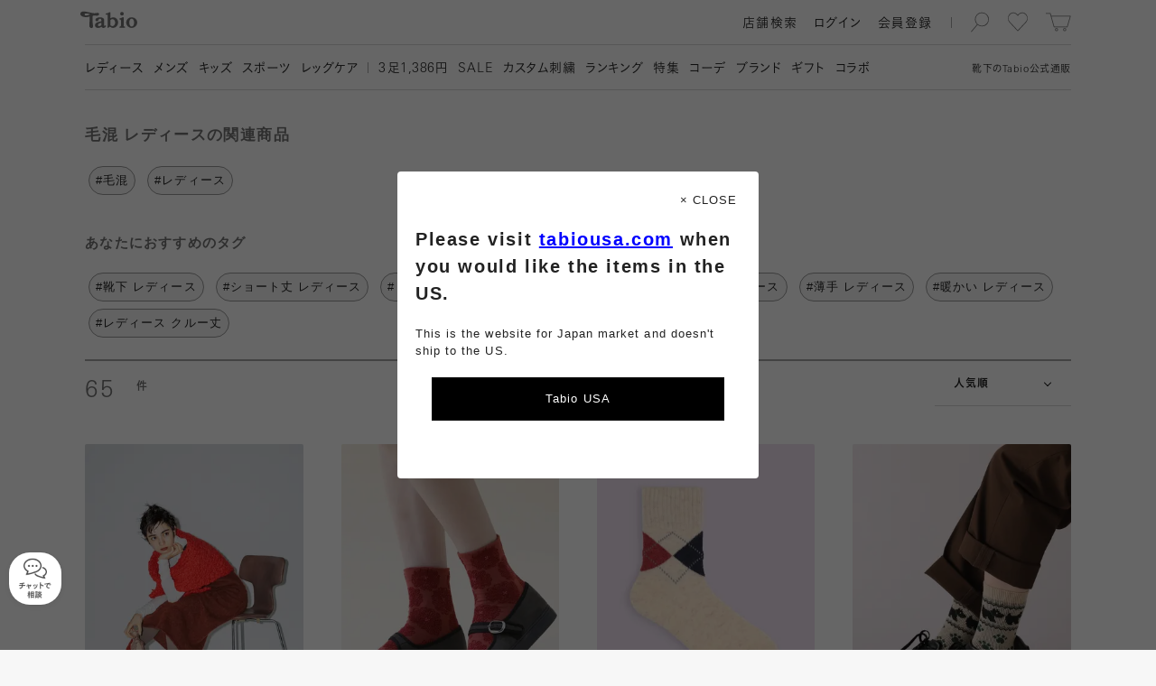

--- FILE ---
content_type: text/html; charset=UTF-8
request_url: https://tabio.com/jp/tags/%E6%AF%9B%E6%B7%B7,%E3%83%AC%E3%83%87%E3%82%A3%E3%83%BC%E3%82%B9/
body_size: 21916
content:
<!DOCTYPE html>
<html lang="ja" xmlns:fb="http://ogp.me/ns/fb#">
  <head>
    <meta charset="UTF-8">
        <link rel="canonical" href="https://tabio.com/jp/tags/%E6%AF%9B%E6%B7%B7,%E3%83%AC%E3%83%87%E3%82%A3%E3%83%BC%E3%82%B9">
    <title>毛混 レディース | 靴下屋公式通販 Tabio オンラインストア</title>
<meta property="og:title" content="毛混 レディース | 靴下屋公式通販 Tabio オンラインストア">
<meta name="twitter:title" content="毛混 レディース | 靴下屋公式通販 Tabio オンラインストア">
<meta property="og:type" content="website">
<meta property="og:image" content="https://tabio.com/jp/wp-content/uploads/2018/12/ogp.png">
<meta property="og:site_name" content="靴下屋公式通販 Tabio オンラインストア">
<meta property="og:url" content="https://tabio.com/jp/tags/">
<meta property="og:description" content="靴下屋の公式オンラインストア「Tabio( タビオ )」、毛混 レディースのページへようこそ！日本製にこだわった今おすすめの毛混 レディースをご紹介します。お気に入りの毛混 レディースを見つけよう !!">
<meta name="twitter:card" content="summary_large_image">
<meta name="twitter:description" content="靴下屋の公式オンラインストア「Tabio( タビオ )」、毛混 レディースのページへようこそ！日本製にこだわった今おすすめの毛混 レディースをご紹介します。お気に入りの毛混 レディースを見つけよう !!">
<meta property="twitter:image" content="https://tabio.com/jp/wp-content/uploads/2018/12/ogp.png">
<meta name="description" content="靴下屋の公式オンラインストア「Tabio( タビオ )」、毛混 レディースのページへようこそ！日本製にこだわった今おすすめの毛混 レディースをご紹介します。お気に入りの毛混 レディースを見つけよう !!">
<meta name="keywords" content="Tabio, タビオ , 靴下屋 , 靴下">

    <meta name="format-detection" content="telephone=no">
    <meta http-equiv="X-UA-Compatible" content="IE=edge">
    <meta name="viewport" content="width=device-width,initial-scale=1,maximum-scale=1">
    <link rel="icon" href="/jp/assets/images/favicon/favicon.svg" type="image/svg+xml">
    <link rel="apple-touch-icon" href="/jp/assets/images/favicon/apple-touch-icon.png">
    <!-- Google Tag Manager -->
<script>(function(w,d,s,l,i){w[l]=w[l]||[];w[l].push({'gtm.start':
new Date().getTime(),event:'gtm.js'});var f=d.getElementsByTagName(s)[0],
j=d.createElement(s),dl=l!='dataLayer'?'&l='+l:'';j.async=true;j.src=
'https://www.googletagmanager.com/gtm.js?id='+i+dl;f.parentNode.insertBefore(j,f);
})(window,document,'script','dataLayer','GTM-N26NMPZ');</script>
<!-- End Google Tag Manager -->
<!-- head tag -->

<!-- Start KARTE Tag -->
<script>!function(n){var o=window[n]=function(){var n=[].slice.call(arguments);return o.x?o.x.apply(0,n):o.q.push(n)};o.q=[],o.i=Date.now(),o.allow=function(){o.o="allow"},o.deny=function(){o.o="deny"}}("krt")</script>
<!-- Start KARTE Compatible Tag -->
<script>!function(t,e,n){var r=this&&this.__spreadArray||function(t,e,n){if(n||2===arguments.length)for(var r,o=0,a=e.length;o<a;o++)!r&&o in e||(r||(r=Array.prototype.slice.call(e,0,o)),r[o]=e[o]);return t.concat(r||Array.prototype.slice.call(e))};n[e]&&(n[e].stop(),console.warn("[krt:compat] detect old tracker and remove it"),delete n[e]);var o=n[e]||(n[e]=[]),a=function(){for(var e=[],r=0;r<arguments.length;r++)e[r]=arguments[r];return n[t].apply(n,e)};["start","stop","action","event","goal","chat","admin","group","alias","ready","form","click","submit","cmd","emit","on","send","css","js","style","option","get","set","collection"].map((function(t){o[t]=function(){for(var e=[],n=0;n<arguments.length;n++)e[n]=arguments[n];return console.error.apply(console,r(["[krt:compat] not implmeneted",t],e,!1))}})),o.track=function(){for(var t=[],e=0;e<arguments.length;e++)t[e]=arguments[e];if(0!==t.length)return t[1]||(t[1]={}),t[1]._system||(t[1]._system={}),t[1]._system.compatible_tag=!0,a.apply(void 0,r(["send"],t,!1))},o.user=function(){for(var t=[],e=0;e<arguments.length;e++)t[e]=arguments[e];return t[0]||(t[0]={}),t[0]._system||(t[0]._system={}),t[0]._system.compatible_tag=!0,a.apply(void 0,r(["send","identify"],t,!1))},["buy","view","page"].map((function(t){return o[t]=function(){for(var e=[],n=0;n<arguments.length;n++)e[n]=arguments[n];return e[0]||(e[0]={}),e[0]._system||(e[0]._system={}),e[0]._system.compatible_tag=!0,a.apply(void 0,r(["send",t],e,!1))}})),o.link=function(e,r){var o=document.querySelector(e);o&&(r||(r={}),r._system||(r._system={}),r._system.compatible_tag=!0,r.href=o.getAttribute("href"),r.event_name||(r.event_name="link"),o.addEventListener("click",(function(){return n[t]("send",r.event_name,r)}),!0))},o.api_key="9c452be654bdf8c26bf71336e72144f0"}("krt","tracker",window)</script>
<!-- End KARTE Compatible Tag -->
<script async src="https://cdn-edge.karte.io/9c452be654bdf8c26bf71336e72144f0/edge.js"></script>
<!-- End KARTE Tag -->

<meta name="p:domain_verify" content="e2a67dfe2263a2f6bbc1f66419e5efbd"/>


<style type="text/css">
<!--

.mProductThumbnail a{
/*padding-bottom: 8px!important;*/
}

.addCart button{
background-color: #4D8D42!important;
}

.addCart button.hover{
background: #246e17!important;
}

.contents ul.slides li a.unit .info .arrow {display:none!important;}
.mFirstView.top>.contents ul.slides li .unit .image img {
    width: 100%;
    height: auto!important;
    object-fit: cover;
    display: block;
    position: absolute;
}

.mFirstView.top > .contents {  background: #ffffff!important;}

.mImageLinkLarge .list .unit a .info {
    height: 65px!important;
    background: #fff!important;
}

html:not(.sp) .mImageLinkLarge .list .unit a .info {
    height: 100px!important;
}

.mImageLinkLarge .list .unit a .info p.name{
　margin-top: 3px!important;
    font-size: 14px!important;
    font-family: ub,kb,kbSpecific,FP-KoburinaGoStdN-W6,kbN;
    color: #737373!important;
    word-break: keep-all!important;
line-height: 20px;
}

.mProductSpec .images .hero .color{
    background-color: rgba(255, 255, 255, 0.7);
    padding: 6px 10px 3px 10px;
    border-radius: 77px;
}

.mFirstView.feature .image {
    height: 100%!important;
}

.mProductThumbnail a .info ul.feature li.online{
display:none!important;
}

.mProductThumbnail a .info ul.feature li.new {
    background-image: url(/jp/wp-content/uploads/2024/09/badgeNew_2024-3.svg)!important;

}
.mProductThumbnail a .info ul.feature li.sale {
    background-image: url(/jp/wp-content/uploads/2024/09/badgeSale_2024-3.svg)!important;

}

.mProductThumbnail .fav{
    top: 2px!important;
    right: 2px!important;
}

.mProductThumbnail a .colors{
height: 10px!important;
position: relative!important;
    top: -6px;
background: none!important;
margin-top: 8px;
}

.mProductThumbnail a .info ul.feature{
padding-bottom:9px;
    position: absolute;
    top: -30px
}

.mProductThumbnail a .arrow{
display:none!important;
}

.mProductThumbnail a .info ul.material{
display: none!important;
}

.mSearchResult .mProductThumbnail{
margin-bottom:0px!important;
}

.mProductList .products .wrapper .vertical .mProductThumbnail{
margin-bottom:0px!important;
}

html:not(.sp) .mProductList .products .wrapper .list .mProductThumbnail{
margin-bottom:42px!important;
}

.mLink a{
color:#404040!important;
}

.mProductSpec .info .comment .message p.title, .mProductSpec .info .comment .review p.title{
color:#404040!important;
}

.mProductSpec .info .comment .message p.description{
color:#222222!important;
}

.mProductSpec .info .comment .review ul li{
color:#404040!important;
}

.mProductSpec .info .comment .message p.title, .mProductSpec .info .comment .review p.title{
color:#404040!important;
}

.mProductThumbnail a .info p{
color:#404040!important;
}

.mPaging .buttons .mLink.inactive a{
color: #d9d9d9!important;
}

#searchConsole.isSearching.startSearchAnimation{
position: fixed;
    padding-top: 57px;
top:0px!important;
}


.mUnit p.text br {
    display: inline!important;
}

html:not(.sp) #searchConsole.isSearching.startSearchAnimation{
top: 59px!important;
}
/*ランキングアイコン*/
.mProductThumbnail a .num {
    font-size: 15px !important;
    font-family: ur, kr, krSpecific, FP-KoburinaGoStdN-W3;
    color: #fff !important;
    top: -20px !important;
    right: 0px !important;
    left: unset !important;
    background-color: #000;
    width: 20px;
    height: 20px;
text-align-last: center;
    line-height: 165%;
z-index:1;
}

-->
</style>

    <script>
            var isWebP = 1;
    </script>
    
    <link rel="preload" as="font" href="/jp/assets/font/ur.woff" crossorigin>
    <link rel="preload" as="font" href="/jp/assets/font/kr.woff" crossorigin>
    <link rel="preload" as="font" href="/jp/assets/font/ub.woff" crossorigin>
    <link rel="preload" as="font" href="/jp/assets/font/kb.woff" crossorigin>
    <link rel="preload" as="font" href="/jp/assets/font/br.woff" crossorigin>
    <link rel="preload" as="font" href="/jp/assets/font/tr.woff" crossorigin>
    <link rel="preload" as="font" href="/jp/assets/font/bb.woff" crossorigin>
    <link rel="preload" as="font" href="/jp/assets/font/tb.woff" crossorigin>

    <link rel="preload" as="style" href="/jp/assets/css/common.min.css?ver=20260121_v5">
    <link rel="stylesheet" href="/jp/assets/css/common.min.css?ver=20260121_v5" charset="UTF-8">

    <link rel="preload" as="script" href="/jp/assets/js/lib.min.js?ver=20260121_v5">
    <script src="/jp/assets/js/lib.min.js?ver=20260121_v5" charset="UTF-8"></script>

    <link rel="preload" as="script" href="/jp/assets/js/common.min.js?ver=20260121_v5">
    <script src="/jp/assets/js/common.min.js?ver=20260121_v5" charset="UTF-8"></script>
    
        
                            
    <meta name='robots' content='max-image-preview:large' />
<link rel='stylesheet' id='wp-block-library-css' href='https://tabio.com/jp/wp-includes/css/dist/block-library/style.css?ver=6.2.2' type='text/css' media='all' />
<link rel='stylesheet' id='classic-theme-styles-css' href='https://tabio.com/jp/wp-includes/css/classic-themes.css?ver=6.2.2' type='text/css' media='all' />
<style id='global-styles-inline-css' type='text/css'>
body{--wp--preset--color--black: #000000;--wp--preset--color--cyan-bluish-gray: #abb8c3;--wp--preset--color--white: #ffffff;--wp--preset--color--pale-pink: #f78da7;--wp--preset--color--vivid-red: #cf2e2e;--wp--preset--color--luminous-vivid-orange: #ff6900;--wp--preset--color--luminous-vivid-amber: #fcb900;--wp--preset--color--light-green-cyan: #7bdcb5;--wp--preset--color--vivid-green-cyan: #00d084;--wp--preset--color--pale-cyan-blue: #8ed1fc;--wp--preset--color--vivid-cyan-blue: #0693e3;--wp--preset--color--vivid-purple: #9b51e0;--wp--preset--gradient--vivid-cyan-blue-to-vivid-purple: linear-gradient(135deg,rgba(6,147,227,1) 0%,rgb(155,81,224) 100%);--wp--preset--gradient--light-green-cyan-to-vivid-green-cyan: linear-gradient(135deg,rgb(122,220,180) 0%,rgb(0,208,130) 100%);--wp--preset--gradient--luminous-vivid-amber-to-luminous-vivid-orange: linear-gradient(135deg,rgba(252,185,0,1) 0%,rgba(255,105,0,1) 100%);--wp--preset--gradient--luminous-vivid-orange-to-vivid-red: linear-gradient(135deg,rgba(255,105,0,1) 0%,rgb(207,46,46) 100%);--wp--preset--gradient--very-light-gray-to-cyan-bluish-gray: linear-gradient(135deg,rgb(238,238,238) 0%,rgb(169,184,195) 100%);--wp--preset--gradient--cool-to-warm-spectrum: linear-gradient(135deg,rgb(74,234,220) 0%,rgb(151,120,209) 20%,rgb(207,42,186) 40%,rgb(238,44,130) 60%,rgb(251,105,98) 80%,rgb(254,248,76) 100%);--wp--preset--gradient--blush-light-purple: linear-gradient(135deg,rgb(255,206,236) 0%,rgb(152,150,240) 100%);--wp--preset--gradient--blush-bordeaux: linear-gradient(135deg,rgb(254,205,165) 0%,rgb(254,45,45) 50%,rgb(107,0,62) 100%);--wp--preset--gradient--luminous-dusk: linear-gradient(135deg,rgb(255,203,112) 0%,rgb(199,81,192) 50%,rgb(65,88,208) 100%);--wp--preset--gradient--pale-ocean: linear-gradient(135deg,rgb(255,245,203) 0%,rgb(182,227,212) 50%,rgb(51,167,181) 100%);--wp--preset--gradient--electric-grass: linear-gradient(135deg,rgb(202,248,128) 0%,rgb(113,206,126) 100%);--wp--preset--gradient--midnight: linear-gradient(135deg,rgb(2,3,129) 0%,rgb(40,116,252) 100%);--wp--preset--duotone--dark-grayscale: url('#wp-duotone-dark-grayscale');--wp--preset--duotone--grayscale: url('#wp-duotone-grayscale');--wp--preset--duotone--purple-yellow: url('#wp-duotone-purple-yellow');--wp--preset--duotone--blue-red: url('#wp-duotone-blue-red');--wp--preset--duotone--midnight: url('#wp-duotone-midnight');--wp--preset--duotone--magenta-yellow: url('#wp-duotone-magenta-yellow');--wp--preset--duotone--purple-green: url('#wp-duotone-purple-green');--wp--preset--duotone--blue-orange: url('#wp-duotone-blue-orange');--wp--preset--font-size--small: 13px;--wp--preset--font-size--medium: 20px;--wp--preset--font-size--large: 36px;--wp--preset--font-size--x-large: 42px;--wp--preset--spacing--20: 0.44rem;--wp--preset--spacing--30: 0.67rem;--wp--preset--spacing--40: 1rem;--wp--preset--spacing--50: 1.5rem;--wp--preset--spacing--60: 2.25rem;--wp--preset--spacing--70: 3.38rem;--wp--preset--spacing--80: 5.06rem;--wp--preset--shadow--natural: 6px 6px 9px rgba(0, 0, 0, 0.2);--wp--preset--shadow--deep: 12px 12px 50px rgba(0, 0, 0, 0.4);--wp--preset--shadow--sharp: 6px 6px 0px rgba(0, 0, 0, 0.2);--wp--preset--shadow--outlined: 6px 6px 0px -3px rgba(255, 255, 255, 1), 6px 6px rgba(0, 0, 0, 1);--wp--preset--shadow--crisp: 6px 6px 0px rgba(0, 0, 0, 1);}:where(.is-layout-flex){gap: 0.5em;}body .is-layout-flow > .alignleft{float: left;margin-inline-start: 0;margin-inline-end: 2em;}body .is-layout-flow > .alignright{float: right;margin-inline-start: 2em;margin-inline-end: 0;}body .is-layout-flow > .aligncenter{margin-left: auto !important;margin-right: auto !important;}body .is-layout-constrained > .alignleft{float: left;margin-inline-start: 0;margin-inline-end: 2em;}body .is-layout-constrained > .alignright{float: right;margin-inline-start: 2em;margin-inline-end: 0;}body .is-layout-constrained > .aligncenter{margin-left: auto !important;margin-right: auto !important;}body .is-layout-constrained > :where(:not(.alignleft):not(.alignright):not(.alignfull)){max-width: var(--wp--style--global--content-size);margin-left: auto !important;margin-right: auto !important;}body .is-layout-constrained > .alignwide{max-width: var(--wp--style--global--wide-size);}body .is-layout-flex{display: flex;}body .is-layout-flex{flex-wrap: wrap;align-items: center;}body .is-layout-flex > *{margin: 0;}:where(.wp-block-columns.is-layout-flex){gap: 2em;}.has-black-color{color: var(--wp--preset--color--black) !important;}.has-cyan-bluish-gray-color{color: var(--wp--preset--color--cyan-bluish-gray) !important;}.has-white-color{color: var(--wp--preset--color--white) !important;}.has-pale-pink-color{color: var(--wp--preset--color--pale-pink) !important;}.has-vivid-red-color{color: var(--wp--preset--color--vivid-red) !important;}.has-luminous-vivid-orange-color{color: var(--wp--preset--color--luminous-vivid-orange) !important;}.has-luminous-vivid-amber-color{color: var(--wp--preset--color--luminous-vivid-amber) !important;}.has-light-green-cyan-color{color: var(--wp--preset--color--light-green-cyan) !important;}.has-vivid-green-cyan-color{color: var(--wp--preset--color--vivid-green-cyan) !important;}.has-pale-cyan-blue-color{color: var(--wp--preset--color--pale-cyan-blue) !important;}.has-vivid-cyan-blue-color{color: var(--wp--preset--color--vivid-cyan-blue) !important;}.has-vivid-purple-color{color: var(--wp--preset--color--vivid-purple) !important;}.has-black-background-color{background-color: var(--wp--preset--color--black) !important;}.has-cyan-bluish-gray-background-color{background-color: var(--wp--preset--color--cyan-bluish-gray) !important;}.has-white-background-color{background-color: var(--wp--preset--color--white) !important;}.has-pale-pink-background-color{background-color: var(--wp--preset--color--pale-pink) !important;}.has-vivid-red-background-color{background-color: var(--wp--preset--color--vivid-red) !important;}.has-luminous-vivid-orange-background-color{background-color: var(--wp--preset--color--luminous-vivid-orange) !important;}.has-luminous-vivid-amber-background-color{background-color: var(--wp--preset--color--luminous-vivid-amber) !important;}.has-light-green-cyan-background-color{background-color: var(--wp--preset--color--light-green-cyan) !important;}.has-vivid-green-cyan-background-color{background-color: var(--wp--preset--color--vivid-green-cyan) !important;}.has-pale-cyan-blue-background-color{background-color: var(--wp--preset--color--pale-cyan-blue) !important;}.has-vivid-cyan-blue-background-color{background-color: var(--wp--preset--color--vivid-cyan-blue) !important;}.has-vivid-purple-background-color{background-color: var(--wp--preset--color--vivid-purple) !important;}.has-black-border-color{border-color: var(--wp--preset--color--black) !important;}.has-cyan-bluish-gray-border-color{border-color: var(--wp--preset--color--cyan-bluish-gray) !important;}.has-white-border-color{border-color: var(--wp--preset--color--white) !important;}.has-pale-pink-border-color{border-color: var(--wp--preset--color--pale-pink) !important;}.has-vivid-red-border-color{border-color: var(--wp--preset--color--vivid-red) !important;}.has-luminous-vivid-orange-border-color{border-color: var(--wp--preset--color--luminous-vivid-orange) !important;}.has-luminous-vivid-amber-border-color{border-color: var(--wp--preset--color--luminous-vivid-amber) !important;}.has-light-green-cyan-border-color{border-color: var(--wp--preset--color--light-green-cyan) !important;}.has-vivid-green-cyan-border-color{border-color: var(--wp--preset--color--vivid-green-cyan) !important;}.has-pale-cyan-blue-border-color{border-color: var(--wp--preset--color--pale-cyan-blue) !important;}.has-vivid-cyan-blue-border-color{border-color: var(--wp--preset--color--vivid-cyan-blue) !important;}.has-vivid-purple-border-color{border-color: var(--wp--preset--color--vivid-purple) !important;}.has-vivid-cyan-blue-to-vivid-purple-gradient-background{background: var(--wp--preset--gradient--vivid-cyan-blue-to-vivid-purple) !important;}.has-light-green-cyan-to-vivid-green-cyan-gradient-background{background: var(--wp--preset--gradient--light-green-cyan-to-vivid-green-cyan) !important;}.has-luminous-vivid-amber-to-luminous-vivid-orange-gradient-background{background: var(--wp--preset--gradient--luminous-vivid-amber-to-luminous-vivid-orange) !important;}.has-luminous-vivid-orange-to-vivid-red-gradient-background{background: var(--wp--preset--gradient--luminous-vivid-orange-to-vivid-red) !important;}.has-very-light-gray-to-cyan-bluish-gray-gradient-background{background: var(--wp--preset--gradient--very-light-gray-to-cyan-bluish-gray) !important;}.has-cool-to-warm-spectrum-gradient-background{background: var(--wp--preset--gradient--cool-to-warm-spectrum) !important;}.has-blush-light-purple-gradient-background{background: var(--wp--preset--gradient--blush-light-purple) !important;}.has-blush-bordeaux-gradient-background{background: var(--wp--preset--gradient--blush-bordeaux) !important;}.has-luminous-dusk-gradient-background{background: var(--wp--preset--gradient--luminous-dusk) !important;}.has-pale-ocean-gradient-background{background: var(--wp--preset--gradient--pale-ocean) !important;}.has-electric-grass-gradient-background{background: var(--wp--preset--gradient--electric-grass) !important;}.has-midnight-gradient-background{background: var(--wp--preset--gradient--midnight) !important;}.has-small-font-size{font-size: var(--wp--preset--font-size--small) !important;}.has-medium-font-size{font-size: var(--wp--preset--font-size--medium) !important;}.has-large-font-size{font-size: var(--wp--preset--font-size--large) !important;}.has-x-large-font-size{font-size: var(--wp--preset--font-size--x-large) !important;}
.wp-block-navigation a:where(:not(.wp-element-button)){color: inherit;}
:where(.wp-block-columns.is-layout-flex){gap: 2em;}
.wp-block-pullquote{font-size: 1.5em;line-height: 1.6;}
</style>
<link rel="https://api.w.org/" href="https://tabio.com/jp/wp-json/" /><link rel="wlwmanifest" type="application/wlwmanifest+xml" href="https://tabio.com/jp/wp-includes/wlwmanifest.xml" />
<meta name="generator" content="WordPress 6.2.2" />
<link rel="alternate" type="application/json+oembed" href="https://tabio.com/jp/wp-json/oembed/1.0/embed?url=https%3A%2F%2Ftabio.com%2Fjp%2Ftags%2F" />
<link rel="alternate" type="text/xml+oembed" href="https://tabio.com/jp/wp-json/oembed/1.0/embed?url=https%3A%2F%2Ftabio.com%2Fjp%2Ftags%2F&#038;format=xml" />
<script>
    var thumbnails = '[]';
</script>
    <script>
        var ajaxurl = 'https://tabio.com/jp/wp-admin/admin-ajax.php';
    </script>
<!--head閉じタグ直前-->
<script>
var solairo_force = 0;
</script>

<style>

html:not(.sp) #_ChatButton {
bottom: 120px;
    right: 10px;
    z-index: 100;
    position: fixed;
opacity:0;
}

#_ChatButton {
bottom: 100px;
    right: 10px;
    z-index: 100;
    position: fixed;
opacity:0;
}

.chatshow{
opacity:1!important;
transition: all 0.5s;
}

#_ChatButton > button {
    padding: 0;
    width: 80px;
    height: 80px;
    border-radius: 60px;
    background-image: url(https://tabio.com/jp/wp-content/uploads/2021/02/parts_chat_icon.png);
    background-position: center center;
    background-position: top 15px center;
    background-repeat: no-repeat;
    background-color: #f2f2f2;
    box-shadow: 0px 0px 8px 2px rgba(94, 94, 94, 0.3);
    border: none;
background-size: 25px;
}

#_ChatButton > button::after {
    content: "チャットで\A相談";
    white-space: pre;
    font-size: 10px;
    line-height: 15px;
    padding-top: 35px;
    font-weight: bold;
    color: #737373;
}


.MuiFab-label{
display:none!important;
}

#_ChatWindowUserInputRoot{
padding-bottom: 60px;
}

#_ChatHeader{
background-color: #000000;
}
#_ChatHeader_CloseIcon{
color: #ffffff!important;
}
#_ChatHeader_MenuIcon{
color: #ffffff!important;
}

#_ChatContent{
background-color: #ffffff!important;
background: none;
}

._ChatWindowContent_BOT_CONTENT{
background-color: #f2f2f2!important;
border-radius: 1rem!important;
}

._ChatWindowContent_OP_CONTENT{
background-color: #f2f2f2!important;
border-radius: 1rem!important;
}

.MuiTypography-subtitle1{
color:#ffffff!important;
}

.MuiList-root{
background-color: #dedede!important;
}

._ChatWindowContent_CS_TEXT{
background-color: #aceeb0!important;
border-radius: 1rem!important;
}
._ChatWindowContent_CS_CONTENT{
margin-right:0.5rem;
}

._ChatWindowContent_CS_CONTENT div{
border:none!important;
}

.MuiChip-outlined{
background-color: #73d97a!important;
}

#_ChatMenuRoot{
background-color: #f2f2f2!important;

}

.MuiInput-underline:after{
border-bottom:2px solid #73d97a!important
}


</style>

<script>
$(function() {
    $(window).scroll(function () {
        var s = $(this).scrollTop();
        var m = 500;
        if(s > m) {
            $("#_ChatButton").addClass("chatshow");
        } else if(s < m) {
            $("#_ChatButton").removeClass('chatshow');
        }
    });
});
</script>
    <script>
        var solairo_type = 0;
        if (typeof solairo_force !== 'undefined' && (solairo_force == 0 || solairo_force == 1)) {
            solairo_type = solairo_force;
        } else {
            var d = new Date();
            if (d.getDay() >= 1 && d.getDay() <= 5) {
                var t = d.getHours() + d.getMinutes() / 60;
                if (t >= 9.5 && t <= 11.5) {
                    solairo_type = 1;
                }
                if (t >= 13.5 && t <= 17) {
                    solairo_type = 1;
                }
            }
        }
    </script>

    <script>
        var product_function_icon_codes = ["01","03","04","05","06","08","20","35","37","38"];
    </script>

    <link rel="preload" as="script" href="//webfont.fontplus.jp/accessor/script/fontplus.js?JJLoXP2e-Pc%3D&box=7A4J2MdMw1E%3D&pm=1&aa=1&ab=2&cm=80">
    <script type="text/javascript" src="//webfont.fontplus.jp/accessor/script/fontplus.js?JJLoXP2e-Pc%3D&box=7A4J2MdMw1E%3D&pm=1&aa=1&ab=2&cm=80" charset="utf-8"></script>

    <script>/*window.FONTPLUS.async()*/</script>


  </head>
  <body>
    <!-- Google Tag Manager (noscript) -->
<noscript><iframe src="https://www.googletagmanager.com/ns.html?id=GTM-N26NMPZ"
height="0" width="0" style="display:none;visibility:hidden"></iframe></noscript>
<!-- End Google Tag Manager (noscript) -->
<!-- body tag -->


    <div class="" id="container">
      <div id="headArea">
                      <header id="head">
          <div class="container">
            <p class="caption">靴下の<span class="en">Tabio</span>公式通販</p>
            <h2 class="logo"><a class="svg hoverable hideText" href="/jp/">Tabio</a></h2>
                        <ul class="tool">
              <li class="search">
                <div class="svg hoverable hideText">検索</div>
              </li>
              <li class="favorite"><a class="svg hoverable hideText" href="/jp/mypage/favorite_product.php">お気に入り</a></li>
              <li class="cart"><a class="svg hoverable hideText" href="/jp/cart/">カート</a><span class="count"> </span></li>
            </ul>
            <ul class="util">
              <li class="searchShops hoverable"><a href="https://tabio.com/jp/corporate/store/" target='blank'>
                  <p>店舗検索</p></a></li>
              <li class="login hoverable"><a href="/jp/entry/login.php">
                  <p>ログイン</p></a></li>
              <li class="register hoverable"><a href="/jp/entry/">
                  <p>会員登録</p></a></li>
              <li class="user hoverable">
                <div class="name">
                  <p> </p>
                </div>
                <div class="arrow svg"></div>
              </li>
            </ul>
                        <div class="toggle hoverable">
              <hr class="top">
              <hr class="center">
              <hr class="bottom">
            </div>
          </div>
        </header>
                <nav id="navi">
          <div class="container">
            <ul class="util">
              <li class="login hoverable"><a href="/jp/entry/login.php">
                  <p>ログイン</p></a></li>
              <li class="register hoverable"><a href="/jp/entry/">
                  <p>会員登録</p></a></li>
              <li class="user hoverable">
                <div class="name">
                  <p> </p>
                </div>
              </li>
              <li class="search hoverable">
                <div>
                  <p>検索</p>
                </div>
              </li>
            </ul>
            <div class="menu clearfix">
              <nav class="basic">
                <div class="mTextLinkCascadeHeader">
                  <ul>
                    <li>
                        <div class="head"><a class="hoverable" href="https://tabio.com/jp/ladies/">
                          <p>レディース</p></a>
                        </div><!-- .head -->
                    </li>
                    <li>
                        <div class="head"><a class="hoverable" href="https://tabio.com/jp/mens/">
                          <p>メンズ</p></a>
                        </div><!-- .head -->
                    </li>
                    <li>
                        <div class="head"><a class="hoverable" href="https://tabio.com/jp/kids/">
                          <p>キッズ</p></a>
                        </div><!-- .head -->
                    </li>
                    <li>
                        <div class="head"><a class="hoverable" href="https://tabio.com/jp/brand/tabio-sports/">
                          <p>スポーツ</p></a>
                        </div><!-- .head -->
                    </li>
                    <li>
                        <div class="head"><a class="hoverable" href="https://tabio.com/jp/brand/tabio-leg-labo/">
                          <p>レッグケア</p></a>
                        </div><!-- .head -->
                    </li>
                  </ul>
                </div>
              </nav>
              <nav class="pickup">
                <div class="mTextLink">
                  <ul>
                    <li>
                      <a class="hoverable" href="https://tabio.com/jp/brand/mighty-soxer/">
                          <p><span class="en">3</span>足1,386円</p></a>
                    </li>
                    <li>
                      <a class="hoverable" href="https://tabio.com/jp/search/?product_type=9002">
                          <p><span class="en">SALE</span></p></a>
                    </li>
                    <li>
                      <a class="hoverable" href="https://tabio.com/jp/new_emboroidery_service/">
                          <p>カスタム刺繍</p></a>
                    </li>
                    <li>
                      <a class="hoverable" href="https://tabio.com/jp/ranking/">
                          <p>ランキング</p></a>
                    </li>
                    <li>
                      <a class="hoverable" href="https://tabio.com/jp/features/">
                          <p>特集</p></a>
                    </li>
                    <li>
                      <a class="hoverable" href="https://tabio.com/jp/coordinate/">
                          <p>コーデ</p></a>
                    </li>
                    <li>
                      <a class="hoverable" href="https://tabio.com/jp/brand/">
                          <p>ブランド</p></a>
                    </li>
                    <li>
                      <a class="hoverable" href="https://tabio.com/jp/brand/gift/">
                          <p>ギフト</p></a>
                    </li>
                    <li>
                      <a class="hoverable" href="https://tabio.com/jp/collaboration/">
                          <p>コラボ</p></a>
                    </li>
                  </ul>
                </div>
              </nav>

                                                                                                      <nav class="info s">
                                                                                                                                                                                                                                                                                                        <div class="mTextLink">
                                                                                                        <h3>サービス・情報</h3>
                                                                                                    <ul>
                                                                                                                                                                          <li>
                                                              <a class="hoverable" href="https://tabio.com/jp/guide/">
                                                                  <p>初めての方へ</p>
                                                              </a>
                                                          </li>
                                                                                                                                                                          <li>
                                                              <a class="hoverable" href="https://tabio.com/jp/shopdelivery/">
                                                                  <p>店頭受取りサービス</p>
                                                              </a>
                                                          </li>
                                                                                                                                                                          <li>
                                                              <a class="hoverable" href="https://tabio.com/jp/subscription/">
                                                                  <p>靴下定期便</p>
                                                              </a>
                                                          </li>
                                                                                                                                                                          <li>
                                                              <a class="hoverable" href="https://tabio.com/jp/event/new_tabio_members/">
                                                                  <p>会員特典</p>
                                                              </a>
                                                          </li>
                                                                                                                                                                          <li>
                                                              <a class="hoverable" href="https://tabio.com/jp/dictionary/">
                                                                  <p>靴下辞典</p>
                                                              </a>
                                                          </li>
                                                                                                                                                                          <li>
                                                              <a class="hoverable" href="https://tabio.com/jp/factory_in_japan/">
                                                                  <p>工場紹介</p>
                                                              </a>
                                                          </li>
                                                                                                                                                                          <li>
                                                              <a class="hoverable" href="https://tabio.com/jp/sdgs/" target="_blank">
                                                                  <p>タビオの<span class="en">SDGs</span></p>
                                                              </a>
                                                          </li>
                                                                                                                                                                          <li>
                                                              <a class="hoverable" href="https://tabio.com/jp/corporate/contact/" target="_blank">
                                                                  <p>お問い合わせ</p>
                                                              </a>
                                                          </li>
                                                                                                        </ul>
                                              </div>
                                                                                                                                                                                                                                                                                                                                                                                                                                      <div class="mTextLink">
                                                                                                    <ul>
                                                                                                                                                                          <li>
                                                              <a class="hoverable" href="https://tabio.com/jp/corporate/company/" target="_blank">
                                                                  <p>会社概要</p>
                                                              </a>
                                                          </li>
                                                                                                                                                                          <li>
                                                              <a class="hoverable" href="https://tabio.com/jp/corporate/news/" target="_blank">
                                                                  <p>ニュース</p>
                                                              </a>
                                                          </li>
                                                                                                                                                                          <li>
                                                              <a class="hoverable" href="https://tabio.com/jp/corporate/store/index.php" target="_blank">
                                                                  <p>店舗検索</p>
                                                              </a>
                                                          </li>
                                                                                                                                                                          <li>
                                                              <a class="hoverable" href="https://tabio.com/jp/corporate/recruit/index.html" target="_blank">
                                                                  <p>採用情報</p>
                                                              </a>
                                                          </li>
                                                                                                                                                                          <li>
                                                              <a class="hoverable" href="https://tabio.com/jp/terms/">
                                                                  <p>会員規約</p>
                                                              </a>
                                                          </li>
                                                                                                                                                                          <li>
                                                              <a class="hoverable" href="https://tabio.com/jp/guide/privacy/">
                                                                  <p>情報セキュリティポリシー</p>
                                                              </a>
                                                          </li>
                                                                                                                                                                          <li>
                                                              <a class="hoverable" href="https://tabio.com/jp/guide/specific/">
                                                                  <p>特定商取引法に関する表記</p>
                                                              </a>
                                                          </li>
                                                                                                                                                                          <li>
                                                              <a class="hoverable" href="https://tabio.com/jp/guide/viewing/">
                                                                  <p>ご利用環境について</p>
                                                              </a>
                                                          </li>
                                                                                                                                                                          <li>
                                                              <a class="hoverable" href="https://tabio.com/jp/sitemap/">
                                                                  <p>サイトマップ</p>
                                                              </a>
                                                          </li>
                                                                                                        </ul>
                                              </div>
                                                                                                                                                                                                                                                                                                                                                                                                                                      <div class="mTextLink">
                                                                                                    <ul>
                                                                                                                                                                          <li>
                                                              <a class="hoverable" href="https://www.rakuten.co.jp/kutsushitaya/" target="_blank">
                                                                  <p>靴下屋<span class="en"> Tabio </span>楽天市場店</p>
                                                              </a>
                                                          </li>
                                                                                                                                                                          <li>
                                                              <a class="hoverable" href="https://www.amazon.co.jp/stores/page/690BF4A1-B22A-41A9-8C22-8EDCA13815B0" target="_blank">
                                                                  <p><span class="en">Tabio Amazon</span>店</p>
                                                              </a>
                                                          </li>
                                                                                                                                                                          <li>
                                                              <a class="hoverable" href="https://store.shopping.yahoo.co.jp/kutsusitaya/" target="_blank">
                                                                  <p>靴下屋<span class="en"> Tabio Yahoo!</span>店</p>
                                                              </a>
                                                          </li>
                                                                                                                                                                          <li>
                                                              <a class="hoverable" href="https://www.dot-st.com/kutsushitaya/" target="_blank">
                                                                  <p>靴下屋<span class="en"> andST</span>店</p>
                                                              </a>
                                                          </li>
                                                                                                                                                                          <li>
                                                              <a class="hoverable" href="https://www.nugu.jp/director/tabio" target="_blank">
                                                                  <p><span class="en">Tabio nugu</span>店</p>
                                                              </a>
                                                          </li>
                                                                                                                                                                          <li>
                                                              <a class="hoverable" href="https://tabiouk.com/" target="_blank">
                                                                  <p><span class="en">Tabio UK</span></p>
                                                              </a>
                                                          </li>
                                                                                                                                                                          <li>
                                                              <a class="hoverable" href="https://www.tabio.fr/fr/" target="_blank">
                                                                  <p><span class="en">Tabio FRANCE</span></p>
                                                              </a>
                                                          </li>
                                                                                                                                                                          <li>
                                                              <a class="hoverable" href="https://tabiousa.com/" target="_blank">
                                                                  <p><span class="en">Tabio USA</span></p>
                                                              </a>
                                                          </li>
                                                                                                                                                                          <li>
                                                              <a class="hoverable" href="https://tabio.world.tmall.com/shop/view_shop.htm" target="_blank">
                                                                  <p><span class="en">Tabio</span>旗舰店-天猫<span class="en">Tmall</span></p>
                                                              </a>
                                                          </li>
                                                                                                        </ul>
                                              </div>
                                                                                                                                                                                                                                                            </nav>
                            
                                                                                                      <nav class="app s">
                                                                                                                                                                                                                                                                                                        <div class="mTextLinkIcon">
                                                                                                        <h3>アプリ</h3>
                                                                                                    <ul>
                                                                                                                                                                          <li>
                                                              <a class="hoverable" href="https://tabio.com/jp/corporate/tabioapp/" target="_blank" style="background-image:url(https://tabio.com/jp/wp-content/uploads/2018/12/appIcon.svg)" data-label="ftrmap_app">
                                                                  <p><span class="en">Tabio</span>アプリ</p>
                                                              </a>
                                                          </li>
                                                                                                        </ul>
                                              </div>
                                                                                                                                                                                                                                                            </nav>
                            
                                                                                                      <nav class="sns s">
                                                                                                                                                                                                                                                                                                        <div class="mTextLinkIcon">
                                                                                                        <h3>SNS</h3>
                                                                                                    <ul>
                                                                                                                                                                          <li>
                                                              <a class="hoverable" href="https://www.instagram.com/kutsushitaya_official/" target="_blank" style="background-image:url(https://tabio.com/jp/wp-content/uploads/2018/12/instagramIcon.svg)" data-label="ftrmap_instagram_k">
                                                                  <p>靴下屋公式<span class="en">Instagram</span></p>
                                                              </a>
                                                          </li>
                                                                                                                                                                          <li>
                                                              <a class="hoverable" href="https://www.instagram.com/tabio.jp/" target="_blank" style="background-image:url(https://tabio.com/jp/wp-content/uploads/2018/12/instagramIcon.svg)" data-label="ftrmap_instagram">
                                                                  <p><span class="en">Tabio</span>公式<span class="en">Instagram</span></p>
                                                              </a>
                                                          </li>
                                                                                                                                                                          <li>
                                                              <a class="hoverable" href="https://www.instagram.com/Tabio_Men/" target="_blank" style="background-image:url(https://tabio.com/jp/wp-content/uploads/2018/12/instagramIcon.svg)" data-label="ftrmap_instagram_tm">
                                                                  <p><span class="en">Tabio MEN</span>公式<span class="en">Instagram</span></p>
                                                              </a>
                                                          </li>
                                                                                                                                                                          <li>
                                                              <a class="hoverable" href="https://www.youtube.com/channel/UCk8s88WxSWHia6gmxpY_0dw/featured" target="_blank" style="background-image:url(https://tabio.com/jp/wp-content/uploads/2021/01/youtubeIcon.svg)" data-label="ftrmap_youtube">
                                                                  <p>靴下屋公式<span class="en">YouTube</span></p>
                                                              </a>
                                                          </li>
                                                                                                                                                                          <li>
                                                              <a class="hoverable" href="https://www.tiktok.com/@kutsushitaya_official" target="_blank" style="background-image:url(https://tabio.com/jp/wp-content/uploads/2018/12/tiktok-1.svg)" data-label="ftrmap_tiktok">
                                                                  <p>靴下屋公式<span class="en"> TikTok</span></p>
                                                              </a>
                                                          </li>
                                                                                                                                                                          <li>
                                                              <a class="hoverable" href="https://tabio.com/jp/line/" target="_blank" style="background-image:url(https://tabio.com/jp/wp-content/uploads/2018/12/lineIcon.svg)" data-label="ftrmap_line">
                                                                  <p><span class="en">LINE</span></p>
                                                              </a>
                                                          </li>
                                                                                                                                                                          <li>
                                                              <a class="hoverable" href="https://twitter.com/Tabio_JP" target="_blank" style="background-image:url(https://tabio.com/jp/wp-content/uploads/2018/12/x2.svg)" data-label="ftrmap_twitter">
                                                                  <p><span class="en">X</span></p>
                                                              </a>
                                                          </li>
                                                                                                                                                                          <li>
                                                              <a class="hoverable" href="https://www.facebook.com/Tabio.japan/" target="_blank" style="background-image:url(https://tabio.com/jp/wp-content/uploads/2018/12/facebookIcon.svg)" data-label="ftrmap_facebook">
                                                                  <p><span class="en">Facebook</span></p>
                                                              </a>
                                                          </li>
                                                                                                                                                                          <li>
                                                              <a class="hoverable" href="https://note.com/tabio_official" target="_blank" style="background-image:url(https://tabio.com/jp/wp-content/uploads/2024/09/note.svg)" data-label="ftrmap_note">
                                                                  <p><span class="en">note</span></p>
                                                              </a>
                                                          </li>
                                                                                                        </ul>
                                              </div>
                                                                                                                                                                                                                                                            </nav>
              
            </div>
          </div>
        </nav>
        
<script src="https://tabio-f-s.snva.jp/?action=template&name=tabio_header_suggest_v3_tags&out=html_append"></script>
<link rel="stylesheet" href="/jp/assets/css/new_search_suggest_header.css?ver=20260121_v5" charset="UTF-8">
<link rel="stylesheet" href="/jp/assets/css/new_search.css?ver=20260121_v5" charset="UTF-8">
<link rel="stylesheet" href="/jp/assets/css/new_search_suggest.css?ver=20260121_v5" charset="UTF-8">
<link rel="stylesheet" href="/jp/assets/css/new_search_suggest_detail.css?ver=20260121_v5" charset="UTF-8">

        <div id="searchConsole">
	        
	        <form class="input" action="/jp/search/" type="get" id="js_form_header" class="js_form">
	          
            <div class="mField">
              <select name="s1" id="js_category_header" style="display:none;"></select>
              <input class="hoverable" type="" name="q" placeholder="キーワードを入力" id="js_searchbox_header" autocomplete="off" value="">
              
              
            </div>
            <div class="mButton">
              <button class="hoverable" type="submit" disabled="disabled" id="js_submit_header">検索</button>
            </div>
          </form>
        </div>

				
        
        <div id="headerUserPanel">
          <ul>
            <li>
              <div>
                <p>ポイント</p>
                <p>0P</p>
              </div>
            </li>
            <li><a class="hoverable" href="https://tabio.com/jp/mypage">
                <p>マイページ</p></a></li>
            <li><a class="hoverable" href="https://tabio.com/jp/mypage/favorite_product.php">
                <p>お気に入り商品</p></a></li>
            <li><a class="hoverable" href="https://tabio.com/jp/mypage/product_history.php">
                <p>閲覧履歴</p></a></li>
            <li><a class="hoverable" href="https://tabio.com/jp/mypage/coupon.php">
                <p>クーポン</p></a></li>
            <li class="logout">
              <div class="hoverable">
                <p>ログアウト</p>
              </div>
            </li>
          </ul>
        </div>
      </div>
      
      <style>
.awootop{
	margin: 0px 17px;
}

html:not(.sp) .awootop{
	margin: -15px 0px;
}

.awoo_tag ul{
	
}
.awoo_tag ul li{
	display: inline-block;
    background-color: #f7f7f7;
    border: 1px solid #999999;
    border-radius: 16px;
    padding: 7px;
    margin: 4px;
    color: #222222;
}
.awoo_tag ul li:hover{
	color: #fff;
    background-color: #e5e5e5;

}
.awoo_tag a{
	color: #222222;
}

/*検索窓下のタグ*/

html:not(.sp) #searchConsole.isSearching.startSearchAnimation{
}

.links .mTextLink ul{
	margin-top: -2px;
}

html:not(.sp) .links .mTextLink ul li{
    display: inline-block;
    background-color: #f7f7f7;
    border: 1px solid #999999;
    border-radius: 17px;
    padding-right: 7px!important;
    margin-right: 5px!important;
    color: #222222;
    padding-left: 7px!important;  
    margin-bottom: 5px!important;

}
.links .mTextLink ul li{
    display: inline-block;
    background-color: #f7f7f7;
    border: 1px solid #999999;
    border-radius: 17px;
    padding-right: 7px!important;
    margin-right: 5px!important;
    color: #222222;
    padding-left: 7px!important;  
    margin-bottom: 0px!important;
}


.links .mTextLink ul li:hover{
	color: #fff;
    background-color: #e5e5e5;

}

.links .mTextLink a{
	font-size: 9px!important;
}

/*検索サジェスト*/
#suggestions{
    background-color: #fff;
    border: solid 1px #d9d9d9;
    padding: 21px;
    position: absolute;
    z-index: 100;
    width: -webkit-fill-available;
}

#suggestions ul{
}

#suggestions ul li{
margin: 0px 0px 15px 0px;
}

#suggestions ul li:last-child{
margin: 0px 0px 0px 0px;
}

#suggestions a{
    color: #737373;
    font-family: "游ゴシック","Yu Gothic",YuGothic,Hiragino Sans,"ヒラギノ角ゴシック",Hiragino Kaku Gothic ProN,"ヒラギノ角ゴ ProN W1","Hiragino Kaku Gothic ProN W1","Hiragino Kaku Gothic Pro","メイリオ",Meiryo,Osaka,sans-serif;
    font-size: 14px;
	
}



/*カテゴリページ*/
.awoocate{
	margin: 20px 17px 0px;
}

html:not(.sp) .awoocate{
	margin: 50px 0px 0px;
}

.awoo_ttl{
    color: #737373;
    font-family: "游ゴシック","Yu Gothic",YuGothic,Hiragino Sans,"ヒラギノ角ゴシック",Hiragino Kaku Gothic ProN,"ヒラギノ角ゴ ProN W1","Hiragino Kaku Gothic ProN W1","Hiragino Kaku Gothic Pro","メイリオ",Meiryo,Osaka,sans-serif;
    font-size: 17px;
    font-weight: bold;
    margin-bottom: 20px;
}


/*詳細ページ*/

.awoo_detail_ttl{
	padding-bottom: 20px!important;
}   
.awoo_detail{
	margin-bottom: 30px;
}

/*検索結果ページ*/

.awoo_search{
	margin-top: 20px;
}

html:not(.sp) .awoo_search{
	margin-top: 40px;
}

/*カートページ*/

.awoocart{
	margin: 30px 0px 0px;
}

html:not(.sp) .awoocart{
	margin: 50px 0px 0px;
}

</style>
      
      
      <!-- headArea -->
      <main role="main" id="main">
                    <div class="container ">
    

		<div class="genre_header">
		<ul>
		<li><a href="/jp/ladies/">LADIES</a></li>
		<li><a href="/jp/mens/">MENS</a></li>
		<li><a href="/jp/kids/">KIDS</a></li>
		<li><a href="/jp/brand/tabio-sports/">SPORTS</a></li>
		<li><a href="/jp/brand/tabio-leg-labo/">CARE</a></li>
		</ul>
		</div>

	<style>
		html:not(.sp) .genre_header{
			display: none;
			margin-bottom: 0px;
		}
		.genre_header{
			background-color: #f2f2f2;
			height: 50px;
			margin-bottom: 18px;
		}
		.genre_header ul{
		    list-style-type: none;
		    padding-left: 0;
		    text-align: center;
		    padding-top: 17px;	
		}
		html:not(.sp) .genre_header ul li{
			display: inline;
			margin: 25px;
			font-size: 16px;
		}
		.genre_header ul li a{
			color:#686868;
			    letter-spacing: normal;
		}
		.genre_header ul li a:hover{
			color:#686868;
			border-bottom:1px solid #686868;
		}
		
		.genre_header ul li{
			display: inline;
			margin: 7px;
			font-size: 15px;
			font-weight: bold;
		}	
	</style>	
	

<div class="awoo_tag awoopage_1">
    <h1 class="awoo_ttl">毛混 レディースの関連商品</h1>
            <ul>
                                                <li><a href="/jp/tags/%E6%AF%9B%E6%B7%B7/">#毛混</a></li>
                                                                <li><a href="/jp/tags/%E3%83%AC%E3%83%87%E3%82%A3%E3%83%BC%E3%82%B9/">#レディース</a></li>
                                    </ul>
    </div>
<div class="awoo_tag awoopage_2">
            <h2 class="awoo_ttl">あなたにおすすめのタグ</h2>
        <ul>
                                            <li><a href="/jp/tags/%E9%9D%B4%E4%B8%8B,%E3%83%AC%E3%83%87%E3%82%A3%E3%83%BC%E3%82%B9/">#靴下 レディース</a></li>
                                            <li><a href="/jp/tags/%E3%82%B7%E3%83%A7%E3%83%BC%E3%83%88%E4%B8%88,%E3%83%AC%E3%83%87%E3%82%A3%E3%83%BC%E3%82%B9/">#ショート丈 レディース</a></li>
                                            <li><a href="/jp/tags/%E3%83%AA%E3%83%96,%E3%83%AC%E3%83%87%E3%82%A3%E3%83%BC%E3%82%B9/">#リブ レディース</a></li>
                                            <li><a href="/jp/tags/%E7%B6%BF,%E3%83%AC%E3%83%87%E3%82%A3%E3%83%BC%E3%82%B9/">#綿 レディース</a></li>
                                            <li><a href="/jp/tags/%E3%83%8F%E3%82%A4%E3%82%BD%E3%83%83%E3%82%AF%E3%82%B9,%E3%83%AC%E3%83%87%E3%82%A3%E3%83%BC%E3%82%B9/">#ハイソックス レディース</a></li>
                                            <li><a href="/jp/tags/%E8%96%84%E6%89%8B,%E3%83%AC%E3%83%87%E3%82%A3%E3%83%BC%E3%82%B9/">#薄手 レディース</a></li>
                                            <li><a href="/jp/tags/%E6%9A%96%E3%81%8B%E3%81%84,%E3%83%AC%E3%83%87%E3%82%A3%E3%83%BC%E3%82%B9/">#暖かい レディース</a></li>
                                            <li><a href="/jp/tags/%E3%83%AC%E3%83%87%E3%82%A3%E3%83%BC%E3%82%B9,%E3%82%AF%E3%83%AB%E3%83%BC%E4%B8%88/">#レディース クルー丈</a></li>
                    </ul>
    </div>
<div class="mSearch_2">
    <div class="refine awoo_refine">
        <div class="tool awoo_tool">
            <div class="count">
                65            </div>
            <div class="mSelectSet awoo_page_sort">
                <div class="mSelect frameless">
                    <select class="hoverable" name="order_type">
                        <option value="1" selected>人気順</option>
                        <option value="2">新着順</option>
                        <option value="3">価格が安い順</option>
                        <option value="4">価格が高い順</option>
                    </select>
                </div>
            </div>
        </div>
    </div>
            <div class="mSearchResult awoo_Result">
                            <div class="mProductThumbnail" data-pn="011141267">
                    <a class="hoverable" href="/jp/detail/011141267/">
                        <div class="image">
                            <img loading="lazy" alt="毛混ダイヤケーブルソックス" src="https://img.tabio.com/360x480/img/jp/pc/011141267/color/011141267_54.jpg" data-src="https://img.tabio.com/360x480/img/jp/pc/011141267/color/011141267_54.jpg">
                        </div>
                        <div class="info">
                            <p class="price">
                                &yen;990                                                            </p>
                            <p class="name">毛混ダイヤケーブルソックス</p>
                        </div>
                        <div class="navi-review-item-rating-area" data-parent-item-code="011141267"></div>
                    </a>
                </div>
                            <div class="mProductThumbnail" data-pn="031130895">
                    <a class="hoverable" href="/jp/detail/031130895/">
                        <div class="image">
                            <img loading="lazy" alt="【3足1,386円】毛混 フラワーフロートショートソックス" src="https://img.tabio.com/360x480/img/jp/pc/031130895/color/031130895_40.jpg" data-src="https://img.tabio.com/360x480/img/jp/pc/031130895/color/031130895_40.jpg">
                        </div>
                        <div class="info">
                            <p class="price">
                                &yen;495                                                            </p>
                            <p class="name">【3足1,386円】毛混 フラワーフロートショートソックス</p>
                        </div>
                        <div class="navi-review-item-rating-area" data-parent-item-code="031130895"></div>
                    </a>
                </div>
                            <div class="mProductThumbnail" data-pn="031130609">
                    <a class="hoverable" href="/jp/detail/031130609/">
                        <div class="image">
                            <img loading="lazy" alt="【3足1,386円】毛混 2個ダイヤショートソックス" src="https://img.tabio.com/360x480/img/jp/pc/031130609/color/031130609_04.jpg" data-src="https://img.tabio.com/360x480/img/jp/pc/031130609/color/031130609_04.jpg">
                        </div>
                        <div class="info">
                            <p class="price">
                                &yen;495                                                            </p>
                            <p class="name">【3足1,386円】毛混 2個ダイヤショートソックス</p>
                        </div>
                        <div class="navi-review-item-rating-area" data-parent-item-code="031130609"></div>
                    </a>
                </div>
                            <div class="mProductThumbnail" data-pn="031140183">
                    <a class="hoverable" href="/jp/detail/031140183/">
                        <div class="image">
                            <img loading="lazy" alt="【3足1,386円】毛混タムJQ犬柄ソックス" src="https://img.tabio.com/360x480/img/jp/pc/031140183/color/031140183_20.jpg" data-src="https://img.tabio.com/360x480/img/jp/pc/031140183/color/031140183_20.jpg">
                        </div>
                        <div class="info">
                            <p class="price">
                                &yen;495                                                            </p>
                            <p class="name">【3足1,386円】毛混タムJQ犬柄ソックス</p>
                        </div>
                        <div class="navi-review-item-rating-area" data-parent-item-code="031140183"></div>
                    </a>
                </div>
                            <div class="mProductThumbnail" data-pn="011140993">
                    <a class="hoverable" href="/jp/detail/011140993/">
                        <div class="image">
                            <img loading="lazy" alt="毛混引き揃えメッシュソックス" src="https://img.tabio.com/360x480/img/jp/pc/011140993/color/011140993_76.jpg" data-src="https://img.tabio.com/360x480/img/jp/pc/011140993/color/011140993_76.jpg">
                        </div>
                        <div class="info">
                            <p class="price">
                                &yen;1,210                                                            </p>
                            <p class="name">毛混引き揃えメッシュソックス</p>
                        </div>
                        <div class="navi-review-item-rating-area" data-parent-item-code="011140993"></div>
                    </a>
                </div>
                            <div class="mProductThumbnail" data-pn="031140156">
                    <a class="hoverable" href="/jp/detail/031140156/">
                        <div class="image">
                            <img loading="lazy" alt="【3足1,386円】毛混 水玉柄ソックス" src="https://img.tabio.com/360x480/img/jp/pc/031140156/color/031140156_82.jpg" data-src="https://img.tabio.com/360x480/img/jp/pc/031140156/color/031140156_82.jpg">
                        </div>
                        <div class="info">
                            <p class="price">
                                &yen;495                                                            </p>
                            <p class="name">【3足1,386円】毛混 水玉柄ソックス</p>
                        </div>
                        <div class="navi-review-item-rating-area" data-parent-item-code="031140156"></div>
                    </a>
                </div>
                            <div class="mProductThumbnail" data-pn="031141366">
                    <a class="hoverable" href="/jp/detail/031141366/">
                        <div class="image">
                            <img loading="lazy" alt="【3足1,386円】毛混トップ切替モールソックス" src="https://img.tabio.com/360x480/img/jp/pc/031141366/color/031141366_01.jpg" data-src="https://img.tabio.com/360x480/img/jp/pc/031141366/color/031141366_01.jpg">
                        </div>
                        <div class="info">
                            <p class="price">
                                &yen;495                                                            </p>
                            <p class="name">【3足1,386円】毛混トップ切替モールソックス</p>
                        </div>
                        <div class="navi-review-item-rating-area" data-parent-item-code="031141366"></div>
                    </a>
                </div>
                            <div class="mProductThumbnail" data-pn="021141005">
                    <a class="hoverable" href="/jp/detail/021141005/">
                        <div class="image">
                            <img loading="lazy" alt="毛混フロートアンティーク調花柄ストライプソックス" src="https://img.tabio.com/360x480/img/jp/pc/021141005/color/021141005_68.jpg" data-src="https://img.tabio.com/360x480/img/jp/pc/021141005/color/021141005_68.jpg">
                        </div>
                        <div class="info">
                            <p class="price">
                                &yen;1,430                                                            </p>
                            <p class="name">毛混フロートアンティーク調花柄ストライプソックス</p>
                        </div>
                        <div class="navi-review-item-rating-area" data-parent-item-code="021141005"></div>
                    </a>
                </div>
                            <div class="mProductThumbnail" data-pn="031131033">
                    <a class="hoverable" href="/jp/detail/031131033/">
                        <div class="image">
                            <img loading="lazy" alt="【3足1,386円】毛混ニット風ハート柄ショートソックス" src="https://img.tabio.com/360x480/img/jp/pc/031131033/color/031131033_16.jpg" data-src="https://img.tabio.com/360x480/img/jp/pc/031131033/color/031131033_16.jpg">
                        </div>
                        <div class="info">
                            <p class="price">
                                &yen;495                                                            </p>
                            <p class="name">【3足1,386円】毛混ニット風ハート柄ショートソックス</p>
                        </div>
                        <div class="navi-review-item-rating-area" data-parent-item-code="031131033"></div>
                    </a>
                </div>
                            <div class="mProductThumbnail" data-pn="031140190">
                    <a class="hoverable" href="/jp/detail/031140190/">
                        <div class="image">
                            <img loading="lazy" alt="【3足1,386円】毛混タムハートJQソックス" src="https://img.tabio.com/360x480/img/jp/pc/031140190/color/031140190_54.jpg" data-src="https://img.tabio.com/360x480/img/jp/pc/031140190/color/031140190_54.jpg">
                        </div>
                        <div class="info">
                            <p class="price">
                                &yen;495                                                            </p>
                            <p class="name">【3足1,386円】毛混タムハートJQソックス</p>
                        </div>
                        <div class="navi-review-item-rating-area" data-parent-item-code="031140190"></div>
                    </a>
                </div>
                            <div class="mProductThumbnail" data-pn="021400219">
                    <a class="hoverable" href="/jp/detail/021400219/">
                        <div class="image">
                            <img loading="lazy" alt="1×1切替レッグウォーマー" src="https://img.tabio.com/360x480/img/jp/pc/021400219/color/021400219_26.jpg" data-src="https://img.tabio.com/360x480/img/jp/pc/021400219/color/021400219_26.jpg">
                        </div>
                        <div class="info">
                            <p class="price">
                                &yen;1,760                                                            </p>
                            <p class="name">1×1切替レッグウォーマー</p>
                        </div>
                        <div class="navi-review-item-rating-area" data-parent-item-code="021400219"></div>
                    </a>
                </div>
                            <div class="mProductThumbnail" data-pn="011180064">
                    <a class="hoverable" href="/jp/detail/011180064/">
                        <div class="image">
                            <img loading="lazy" alt="毛混3×1リブニーハイソックス" src="https://img.tabio.com/360x480/img/jp/pc/011180064/color/011180064_18.jpg" data-src="https://img.tabio.com/360x480/img/jp/pc/011180064/color/011180064_18.jpg">
                        </div>
                        <div class="info">
                            <p class="price">
                                &yen;1,650                                                            </p>
                            <p class="name">毛混3×1リブニーハイソックス</p>
                        </div>
                        <div class="navi-review-item-rating-area" data-parent-item-code="011180064"></div>
                    </a>
                </div>
                            <div class="mProductThumbnail" data-pn="031130899">
                    <a class="hoverable" href="/jp/detail/031130899/">
                        <div class="image">
                            <img loading="lazy" alt="【3足1,386円】毛混 無地リブショートソックス" src="https://img.tabio.com/360x480/img/jp/pc/031130899/color/031130899_77.jpg" data-src="https://img.tabio.com/360x480/img/jp/pc/031130899/color/031130899_77.jpg">
                        </div>
                        <div class="info">
                            <p class="price">
                                &yen;495                                                            </p>
                            <p class="name">【3足1,386円】毛混 無地リブショートソックス</p>
                        </div>
                        <div class="navi-review-item-rating-area" data-parent-item-code="031130899"></div>
                    </a>
                </div>
                            <div class="mProductThumbnail" data-pn="031130897">
                    <a class="hoverable" href="/jp/detail/031130897/">
                        <div class="image">
                            <img loading="lazy" alt="【3足1,386円】毛混 フリル総花柄レースショートソックス" src="https://img.tabio.com/360x480/img/jp/pc/031130897/color/031130897_80.jpg" data-src="https://img.tabio.com/360x480/img/jp/pc/031130897/color/031130897_80.jpg">
                        </div>
                        <div class="info">
                            <p class="price">
                                &yen;495                                                            </p>
                            <p class="name">【3足1,386円】毛混 フリル総花柄レースショートソックス</p>
                        </div>
                        <div class="navi-review-item-rating-area" data-parent-item-code="031130897"></div>
                    </a>
                </div>
                            <div class="mProductThumbnail" data-pn="031130802">
                    <a class="hoverable" href="/jp/detail/031130802/">
                        <div class="image">
                            <img loading="lazy" alt="【3足1,386円】毛混ハートパターンショートソックス" src="https://img.tabio.com/360x480/img/jp/pc/031130802/color/031130802_11.jpg" data-src="https://img.tabio.com/360x480/img/jp/pc/031130802/color/031130802_11.jpg">
                        </div>
                        <div class="info">
                            <p class="price">
                                &yen;495                                                            </p>
                            <p class="name">【3足1,386円】毛混ハートパターンショートソックス</p>
                        </div>
                        <div class="navi-review-item-rating-area" data-parent-item-code="031130802"></div>
                    </a>
                </div>
                            <div class="mProductThumbnail" data-pn="011902198">
                    <a class="hoverable" href="/jp/detail/011902198/">
                        <div class="image">
                            <img loading="lazy" alt="ソフティ 210デニールタイツ(杢カラー)" src="https://img.tabio.com/360x480/img/jp/pc/011902198/color/011902198_98.jpg" data-src="https://img.tabio.com/360x480/img/jp/pc/011902198/color/011902198_98.jpg">
                        </div>
                        <div class="info">
                            <p class="price">
                                &yen;1,980                                                            </p>
                            <p class="name">ソフティ 210デニールタイツ(杢カラー)</p>
                        </div>
                        <div class="navi-review-item-rating-area" data-parent-item-code="011902198"></div>
                    </a>
                </div>
                            <div class="mProductThumbnail" data-pn="011900198">
                    <a class="hoverable" href="/jp/detail/011900198/">
                        <div class="image">
                            <img loading="lazy" alt="ソフティ 210デニールタイツ" src="https://img.tabio.com/360x480/img/jp/pc/011900198/color/011900198_01.jpg" data-src="https://img.tabio.com/360x480/img/jp/pc/011900198/color/011900198_01.jpg">
                        </div>
                        <div class="info">
                            <p class="price">
                                &yen;1,980                                                            </p>
                            <p class="name">ソフティ 210デニールタイツ</p>
                        </div>
                        <div class="navi-review-item-rating-area" data-parent-item-code="011900198"></div>
                    </a>
                </div>
                            <div class="mProductThumbnail" data-pn="021140534">
                    <a class="hoverable" href="/jp/detail/021140534/">
                        <div class="image">
                            <img loading="lazy" alt="毛混無地ソックス" src="https://img.tabio.com/360x480/img/jp/pc/021140534/color/021140534_24.jpg" data-src="https://img.tabio.com/360x480/img/jp/pc/021140534/color/021140534_24.jpg">
                        </div>
                        <div class="info">
                            <p class="price">
                                &yen;1,320                                                            </p>
                            <p class="name">毛混無地ソックス</p>
                        </div>
                        <div class="navi-review-item-rating-area" data-parent-item-code="021140534"></div>
                    </a>
                </div>
                            <div class="mProductThumbnail" data-pn="031130764">
                    <a class="hoverable" href="/jp/detail/031130764/">
                        <div class="image">
                            <img loading="lazy" alt="【3足1,386円】毛混 三日月＆フェザー刺繍ショートソックス" src="https://img.tabio.com/360x480/img/jp/pc/031130764/color/031130764_12.jpg" data-src="https://img.tabio.com/360x480/img/jp/pc/031130764/color/031130764_12.jpg">
                        </div>
                        <div class="info">
                            <p class="price">
                                &yen;495                                                            </p>
                            <p class="name">【3足1,386円】毛混 三日月＆フェザー刺繍ショートソックス</p>
                        </div>
                        <div class="navi-review-item-rating-area" data-parent-item-code="031130764"></div>
                    </a>
                </div>
                            <div class="mProductThumbnail" data-pn="031132222">
                    <a class="hoverable" href="/jp/detail/031132222/">
                        <div class="image">
                            <img loading="lazy" alt="【3足1,386円】毛混 かかとねこくるくるショートソックス" src="https://img.tabio.com/360x480/img/jp/pc/031132222/color/031132222_04.jpg" data-src="https://img.tabio.com/360x480/img/jp/pc/031132222/color/031132222_04.jpg">
                        </div>
                        <div class="info">
                            <p class="price">
                                &yen;495                                                            </p>
                            <p class="name">【3足1,386円】毛混 かかとねこくるくるショートソックス</p>
                        </div>
                        <div class="navi-review-item-rating-area" data-parent-item-code="031132222"></div>
                    </a>
                </div>
                            <div class="mProductThumbnail" data-pn="011400113">
                    <a class="hoverable" href="/jp/detail/011400113/">
                        <div class="image">
                            <img loading="lazy" alt="メランジリブ2WAYウォーマー" src="https://img.tabio.com/360x480/img/商品詳細画像/pc/011400113/color/011400113_01.jpg" data-src="https://img.tabio.com/360x480/img/商品詳細画像/pc/011400113/color/011400113_01.jpg">
                        </div>
                        <div class="info">
                            <p class="price">
                                &yen;1,210                                                            </p>
                            <p class="name">メランジリブ2WAYウォーマー</p>
                        </div>
                        <div class="navi-review-item-rating-area" data-parent-item-code="011400113"></div>
                    </a>
                </div>
                            <div class="mProductThumbnail" data-pn="031131034">
                    <a class="hoverable" href="/jp/detail/031131034/">
                        <div class="image">
                            <img loading="lazy" alt="【3足1,386円】毛混ボーダーショートソックス" src="https://img.tabio.com/360x480/img/jp/pc/031131034/color/031131034_04.jpg" data-src="https://img.tabio.com/360x480/img/jp/pc/031131034/color/031131034_04.jpg">
                        </div>
                        <div class="info">
                            <p class="price">
                                &yen;495                                                            </p>
                            <p class="name">【3足1,386円】毛混ボーダーショートソックス</p>
                        </div>
                        <div class="navi-review-item-rating-area" data-parent-item-code="031131034"></div>
                    </a>
                </div>
                            <div class="mProductThumbnail" data-pn="021160052">
                    <a class="hoverable" href="/jp/detail/021160052/">
                        <div class="image">
                            <img loading="lazy" alt="毛混 リブルーズ五本指ソックス" src="https://img.tabio.com/360x480/img/jp/pc/021160052/color/021160052_54.jpg" data-src="https://img.tabio.com/360x480/img/jp/pc/021160052/color/021160052_54.jpg">
                        </div>
                        <div class="info">
                            <p class="price">
                                &yen;3,080                                                            </p>
                            <p class="name">毛混 リブルーズ五本指ソックス</p>
                        </div>
                        <div class="navi-review-item-rating-area" data-parent-item-code="021160052"></div>
                    </a>
                </div>
                            <div class="mProductThumbnail" data-pn="031131008">
                    <a class="hoverable" href="/jp/detail/031131008/">
                        <div class="image">
                            <img loading="lazy" alt="【3足1,386円】毛混プレッツェルニット風ショートソックス" src="https://img.tabio.com/360x480/img/jp/pc/031131008/color/031131008_14.jpg" data-src="https://img.tabio.com/360x480/img/jp/pc/031131008/color/031131008_14.jpg">
                        </div>
                        <div class="info">
                            <p class="price">
                                &yen;495                                                            </p>
                            <p class="name">【3足1,386円】毛混プレッツェルニット風ショートソックス</p>
                        </div>
                        <div class="navi-review-item-rating-area" data-parent-item-code="031131008"></div>
                    </a>
                </div>
                            <div class="mProductThumbnail" data-pn="011141534">
                    <a class="hoverable" href="/jp/detail/011141534/">
                        <div class="image">
                            <img loading="lazy" alt="毛混チェックJQソックス" src="https://img.tabio.com/360x480/img/jp/pc/011141534/color/011141534_54.jpg" data-src="https://img.tabio.com/360x480/img/jp/pc/011141534/color/011141534_54.jpg">
                        </div>
                        <div class="info">
                            <p class="price">
                                &yen;1,100                                                            </p>
                            <p class="name">毛混チェックJQソックス</p>
                        </div>
                        <div class="navi-review-item-rating-area" data-parent-item-code="011141534"></div>
                    </a>
                </div>
                            <div class="mProductThumbnail" data-pn="011140356">
                    <a class="hoverable" href="/jp/detail/011140356/">
                        <div class="image">
                            <img loading="lazy" alt="【PURE WOOL】2×2リブソックス" src="https://img.tabio.com/360x480/img/jp/pc/011140356/color/011140356_30.jpg" data-src="https://img.tabio.com/360x480/img/jp/pc/011140356/color/011140356_30.jpg">
                        </div>
                        <div class="info">
                            <p class="price">
                                &yen;1,320                                                            </p>
                            <p class="name">【PURE WOOL】2×2リブソックス</p>
                        </div>
                        <div class="navi-review-item-rating-area" data-parent-item-code="011140356"></div>
                    </a>
                </div>
                            <div class="mProductThumbnail" data-pn="011180065">
                    <a class="hoverable" href="/jp/detail/011180065/">
                        <div class="image">
                            <img loading="lazy" alt="毛混べタニーハイソックス" src="https://img.tabio.com/360x480/img/jp/pc/011180065/color/011180065_18.jpg" data-src="https://img.tabio.com/360x480/img/jp/pc/011180065/color/011180065_18.jpg">
                        </div>
                        <div class="info">
                            <p class="price">
                                &yen;1,650                                                            </p>
                            <p class="name">毛混べタニーハイソックス</p>
                        </div>
                        <div class="navi-review-item-rating-area" data-parent-item-code="011180065"></div>
                    </a>
                </div>
                            <div class="mProductThumbnail" data-pn="011141310">
                    <a class="hoverable" href="/jp/detail/011141310/">
                        <div class="image">
                            <img loading="lazy" alt="毛混ラメゴム長ソックス" src="https://img.tabio.com/360x480/img/jp/pc/011141310/color/011141310_11.jpg" data-src="https://img.tabio.com/360x480/img/jp/pc/011141310/color/011141310_11.jpg">
                        </div>
                        <div class="info">
                            <p class="price">
                                &yen;1,210                                                            </p>
                            <p class="name">毛混ラメゴム長ソックス</p>
                        </div>
                        <div class="navi-review-item-rating-area" data-parent-item-code="011141310"></div>
                    </a>
                </div>
                            <div class="mProductThumbnail" data-pn="021160035">
                    <a class="hoverable" href="/jp/detail/021160035/">
                        <div class="image">
                            <img loading="lazy" alt="毛混アンゴラ1×1リブハイカットソックス" src="https://img.tabio.com/360x480/img/jp/pc/021160035/color/021160035_63.jpg" data-src="https://img.tabio.com/360x480/img/jp/pc/021160035/color/021160035_63.jpg">
                        </div>
                        <div class="info">
                            <p class="price">
                                &yen;1,430                                                            </p>
                            <p class="name">毛混アンゴラ1×1リブハイカットソックス</p>
                        </div>
                        <div class="navi-review-item-rating-area" data-parent-item-code="021160035"></div>
                    </a>
                </div>
                            <div class="mProductThumbnail" data-pn="031133111">
                    <a class="hoverable" href="/jp/detail/031133111/">
                        <div class="image">
                            <img loading="lazy" alt="【3足1,386円】毛混 靴下柄ショートソックス" src="https://img.tabio.com/360x480/img/jp/pc/031133111/color/031133111_42.jpg" data-src="https://img.tabio.com/360x480/img/jp/pc/031133111/color/031133111_42.jpg">
                        </div>
                        <div class="info">
                            <p class="price">
                                &yen;495                                                            </p>
                            <p class="name">【3足1,386円】毛混 靴下柄ショートソックス</p>
                        </div>
                        <div class="navi-review-item-rating-area" data-parent-item-code="031133111"></div>
                    </a>
                </div>
                            <div class="mProductThumbnail" data-pn="011170112">
                    <a class="hoverable" href="/jp/detail/011170112/">
                        <div class="image">
                            <img loading="lazy" alt="毛混ラメラインハイソックス" src="https://img.tabio.com/360x480/img/jp/pc/011170112/color/011170112_24.jpg" data-src="https://img.tabio.com/360x480/img/jp/pc/011170112/color/011170112_24.jpg">
                        </div>
                        <div class="info">
                            <p class="price">
                                &yen;1,430                                                            </p>
                            <p class="name">毛混ラメラインハイソックス</p>
                        </div>
                        <div class="navi-review-item-rating-area" data-parent-item-code="011170112"></div>
                    </a>
                </div>
                            <div class="mProductThumbnail" data-pn="011132780">
                    <a class="hoverable" href="/jp/detail/011132780/">
                        <div class="image">
                            <img loading="lazy" alt="トップモールゴム長ショートソックス" src="https://img.tabio.com/360x480/img/jp/pc/011132780/color/011132780_01.jpg" data-src="https://img.tabio.com/360x480/img/jp/pc/011132780/color/011132780_01.jpg">
                        </div>
                        <div class="info">
                            <p class="price">
                                &yen;1,100                                                            </p>
                            <p class="name">トップモールゴム長ショートソックス</p>
                        </div>
                        <div class="navi-review-item-rating-area" data-parent-item-code="011132780"></div>
                    </a>
                </div>
                            <div class="mProductThumbnail" data-pn="011170136">
                    <a class="hoverable" href="/jp/detail/011170136/">
                        <div class="image">
                            <img loading="lazy" alt="毛混ベタハイソックス" src="https://img.tabio.com/360x480/img/jp/pc/011170136/color/011170136_15.jpg" data-src="https://img.tabio.com/360x480/img/jp/pc/011170136/color/011170136_15.jpg">
                        </div>
                        <div class="info">
                            <p class="price">
                                &yen;1,320                                                            </p>
                            <p class="name">毛混ベタハイソックス</p>
                        </div>
                        <div class="navi-review-item-rating-area" data-parent-item-code="011170136"></div>
                    </a>
                </div>
                            <div class="mProductThumbnail" data-pn="031130616">
                    <a class="hoverable" href="/jp/detail/031130616/">
                        <div class="image">
                            <img loading="lazy" alt="【3足1,386円】毛混ケーブル柄ショートソックス" src="https://img.tabio.com/360x480/img/jp/pc/031130616/color/031130616_05.jpg" data-src="https://img.tabio.com/360x480/img/jp/pc/031130616/color/031130616_05.jpg">
                        </div>
                        <div class="info">
                            <p class="price">
                                &yen;495                                                            </p>
                            <p class="name">【3足1,386円】毛混ケーブル柄ショートソックス</p>
                        </div>
                        <div class="navi-review-item-rating-area" data-parent-item-code="031130616"></div>
                    </a>
                </div>
                            <div class="mProductThumbnail" data-pn="011150014">
                    <a class="hoverable" href="/jp/detail/011150014/">
                        <div class="image">
                            <img loading="lazy" alt="毛混足底パイルリブスリーク" src="https://img.tabio.com/360x480/img/jp/pc/011150014/color/011150014_88.jpg" data-src="https://img.tabio.com/360x480/img/jp/pc/011150014/color/011150014_88.jpg">
                        </div>
                        <div class="info">
                            <p class="price">
                                &yen;1,320                                                            </p>
                            <p class="name">毛混足底パイルリブスリーク</p>
                        </div>
                        <div class="navi-review-item-rating-area" data-parent-item-code="011150014"></div>
                    </a>
                </div>
                            <div class="mProductThumbnail" data-pn="021140999">
                    <a class="hoverable" href="/jp/detail/021140999/">
                        <div class="image">
                            <img loading="lazy" alt="毛混 メッシュ柄足袋ソックス" src="https://img.tabio.com/360x480/img/jp/pc/021140999/color/021140999_90.jpg" data-src="https://img.tabio.com/360x480/img/jp/pc/021140999/color/021140999_90.jpg">
                        </div>
                        <div class="info">
                            <p class="price">
                                &yen;2,310                                                            </p>
                            <p class="name">毛混 メッシュ柄足袋ソックス</p>
                        </div>
                        <div class="navi-review-item-rating-area" data-parent-item-code="021140999"></div>
                    </a>
                </div>
                            <div class="mProductThumbnail" data-pn="021130268">
                    <a class="hoverable" href="/jp/detail/021130268/">
                        <div class="image">
                            <img loading="lazy" alt="毛混クリスマスローズフロートショートソックス" src="https://img.tabio.com/360x480/img/jp/pc/021130268/color/021130268_73.jpg" data-src="https://img.tabio.com/360x480/img/jp/pc/021130268/color/021130268_73.jpg">
                        </div>
                        <div class="info">
                            <p class="price">
                                &yen;1,210                                                            </p>
                            <p class="name">毛混クリスマスローズフロートショートソックス</p>
                        </div>
                        <div class="navi-review-item-rating-area" data-parent-item-code="021130268"></div>
                    </a>
                </div>
                            <div class="mProductThumbnail" data-pn="011130079">
                    <a class="hoverable" href="/jp/detail/011130079/">
                        <div class="image">
                            <img loading="lazy" alt="毛混アメリブ動物刺繍ショートソックス" src="https://img.tabio.com/360x480/img/jp/pc/011130079/color/011130079_04.jpg" data-src="https://img.tabio.com/360x480/img/jp/pc/011130079/color/011130079_04.jpg">
                        </div>
                        <div class="info">
                            <p class="price">
                                &yen;1,210                                                            </p>
                            <p class="name">毛混アメリブ動物刺繍ショートソックス</p>
                        </div>
                        <div class="navi-review-item-rating-area" data-parent-item-code="011130079"></div>
                    </a>
                </div>
                            <div class="mProductThumbnail" data-pn="011140818">
                    <a class="hoverable" href="/jp/detail/011140818/">
                        <div class="image">
                            <img loading="lazy" alt="毛混ラメルーズソックス" src="https://img.tabio.com/360x480/img/jp/pc/011140818/color/011140818_80.jpg" data-src="https://img.tabio.com/360x480/img/jp/pc/011140818/color/011140818_80.jpg">
                        </div>
                        <div class="info">
                            <p class="price">
                                &yen;1,320                                                            </p>
                            <p class="name">毛混ラメルーズソックス</p>
                        </div>
                        <div class="navi-review-item-rating-area" data-parent-item-code="011140818"></div>
                    </a>
                </div>
                            <div class="mProductThumbnail" data-pn="011170171">
                    <a class="hoverable" href="/jp/detail/011170171/">
                        <div class="image">
                            <img loading="lazy" alt="毛混薄手リブハイソックス" src="https://img.tabio.com/360x480/img/jp/pc/011170171/color/011170171_15.jpg" data-src="https://img.tabio.com/360x480/img/jp/pc/011170171/color/011170171_15.jpg">
                        </div>
                        <div class="info">
                            <p class="price">
                                &yen;1,650                                                            </p>
                            <p class="name">毛混薄手リブハイソックス</p>
                        </div>
                        <div class="navi-review-item-rating-area" data-parent-item-code="011170171"></div>
                    </a>
                </div>
                            <div class="mProductThumbnail" data-pn="011140822">
                    <a class="hoverable" href="/jp/detail/011140822/">
                        <div class="image">
                            <img loading="lazy" alt="毛混ゴムなし雪柄フェアアイル五本指ソックス" src="https://img.tabio.com/360x480/img/jp/pc/011140822/color/011140822_52.jpg" data-src="https://img.tabio.com/360x480/img/jp/pc/011140822/color/011140822_52.jpg">
                        </div>
                        <div class="info">
                            <p class="price">
                                &yen;1,650                                                            </p>
                            <p class="name">毛混ゴムなし雪柄フェアアイル五本指ソックス</p>
                        </div>
                        <div class="navi-review-item-rating-area" data-parent-item-code="011140822"></div>
                    </a>
                </div>
                            <div class="mProductThumbnail" data-pn="031130987">
                    <a class="hoverable" href="/jp/detail/031130987/">
                        <div class="image">
                            <img loading="lazy" alt="毛混フロートハートタイルショートソックス" src="https://img.tabio.com/360x480/img/jp/pc/031130987/color/031130987_22.jpg" data-src="https://img.tabio.com/360x480/img/jp/pc/031130987/color/031130987_22.jpg">
                        </div>
                        <div class="info">
                            <p class="price">
                                &yen;880                                                            </p>
                            <p class="name">毛混フロートハートタイルショートソックス</p>
                        </div>
                        <div class="navi-review-item-rating-area" data-parent-item-code="031130987"></div>
                    </a>
                </div>
                            <div class="mProductThumbnail" data-pn="031140213">
                    <a class="hoverable" href="/jp/detail/031140213/">
                        <div class="image">
                            <img loading="lazy" alt="毛混ゴムなしくるくるバラ柄フロートソックス" src="https://img.tabio.com/360x480/img/jp/pc/031140213/color/031140213_01.jpg" data-src="https://img.tabio.com/360x480/img/jp/pc/031140213/color/031140213_01.jpg">
                        </div>
                        <div class="info">
                            <p class="price">
                                &yen;880                                                            </p>
                            <p class="name">毛混ゴムなしくるくるバラ柄フロートソックス</p>
                        </div>
                        <div class="navi-review-item-rating-area" data-parent-item-code="031140213"></div>
                    </a>
                </div>
                            <div class="mProductThumbnail" data-pn="011132684">
                    <a class="hoverable" href="/jp/detail/011132684/">
                        <div class="image">
                            <img loading="lazy" alt="毛混ヘリンボーン柄ソックス" src="https://img.tabio.com/360x480/img/jp/pc/011132684/color/011132684_53.jpg" data-src="https://img.tabio.com/360x480/img/jp/pc/011132684/color/011132684_53.jpg">
                        </div>
                        <div class="info">
                            <p class="price">
                                &yen;440                                                                    <del>&yen;880</del>
                                                            </p>
                            <p class="name">毛混ヘリンボーン柄ソックス</p>
                        </div>
                        <div class="navi-review-item-rating-area" data-parent-item-code="011132684"></div>
                    </a>
                </div>
                            <div class="mProductThumbnail" data-pn="021132555">
                    <a class="hoverable" href="/jp/detail/021132555/">
                        <div class="image">
                            <img loading="lazy" alt="毛混フロントアザミフロートショートソックス" src="https://img.tabio.com/360x480/img/jp/pc/021132555/color/021132555_76.jpg" data-src="https://img.tabio.com/360x480/img/jp/pc/021132555/color/021132555_76.jpg">
                        </div>
                        <div class="info">
                            <p class="price">
                                &yen;1,320                                                            </p>
                            <p class="name">毛混フロントアザミフロートショートソックス</p>
                        </div>
                        <div class="navi-review-item-rating-area" data-parent-item-code="021132555"></div>
                    </a>
                </div>
                            <div class="mProductThumbnail" data-pn="031130990">
                    <a class="hoverable" href="/jp/detail/031130990/">
                        <div class="image">
                            <img loading="lazy" alt="毛混ゴム口ソフトレオパードキャットショートソックス" src="https://img.tabio.com/360x480/img/jp/pc/031130990/color/031130990_01.jpg" data-src="https://img.tabio.com/360x480/img/jp/pc/031130990/color/031130990_01.jpg">
                        </div>
                        <div class="info">
                            <p class="price">
                                &yen;880                                                            </p>
                            <p class="name">毛混ゴム口ソフトレオパードキャットショートソックス</p>
                        </div>
                        <div class="navi-review-item-rating-area" data-parent-item-code="031130990"></div>
                    </a>
                </div>
                            <div class="mProductThumbnail" data-pn="011132695">
                    <a class="hoverable" href="/jp/detail/011132695/">
                        <div class="image">
                            <img loading="lazy" alt="毛混ランダムリブ折り返しショートソックス" src="https://img.tabio.com/360x480/img/jp/pc/011132695/color/011132695_84.jpg" data-src="https://img.tabio.com/360x480/img/jp/pc/011132695/color/011132695_84.jpg">
                        </div>
                        <div class="info">
                            <p class="price">
                                &yen;990                                                            </p>
                            <p class="name">毛混ランダムリブ折り返しショートソックス</p>
                        </div>
                        <div class="navi-review-item-rating-area" data-parent-item-code="011132695"></div>
                    </a>
                </div>
                            <div class="mProductThumbnail" data-pn="011170162">
                    <a class="hoverable" href="/jp/detail/011170162/">
                        <div class="image">
                            <img loading="lazy" alt="ダマスクお花ハイソックス" src="https://img.tabio.com/360x480/img/jp/pc/011170162/color/011170162_14.jpg" data-src="https://img.tabio.com/360x480/img/jp/pc/011170162/color/011170162_14.jpg">
                        </div>
                        <div class="info">
                            <p class="price">
                                &yen;1,430                                                            </p>
                            <p class="name">ダマスクお花ハイソックス</p>
                        </div>
                        <div class="navi-review-item-rating-area" data-parent-item-code="011170162"></div>
                    </a>
                </div>
                            <div class="mProductThumbnail" data-pn="011141132">
                    <a class="hoverable" href="/jp/detail/011141132/">
                        <div class="image">
                            <img loading="lazy" alt="紡毛ケーブルソックス" src="https://img.tabio.com/360x480/img/jp/pc/011141132/color/011141132_81.jpg" data-src="https://img.tabio.com/360x480/img/jp/pc/011141132/color/011141132_81.jpg">
                        </div>
                        <div class="info">
                            <p class="price">
                                &yen;605                                                                    <del>&yen;1,210</del>
                                                            </p>
                            <p class="name">紡毛ケーブルソックス</p>
                        </div>
                        <div class="navi-review-item-rating-area" data-parent-item-code="011141132"></div>
                    </a>
                </div>
                            <div class="mProductThumbnail" data-pn="011400086">
                    <a class="hoverable" href="/jp/detail/011400086/">
                        <div class="image">
                            <img loading="lazy" alt="ラメ4×2リブレッグウォーマー" src="https://img.tabio.com/360x480/img/jp/pc/011400086/color/011400086_16.jpg" data-src="https://img.tabio.com/360x480/img/jp/pc/011400086/color/011400086_16.jpg">
                        </div>
                        <div class="info">
                            <p class="price">
                                &yen;1,320                                                            </p>
                            <p class="name">ラメ4×2リブレッグウォーマー</p>
                        </div>
                        <div class="navi-review-item-rating-area" data-parent-item-code="011400086"></div>
                    </a>
                </div>
                            <div class="mProductThumbnail" data-pn="011150117">
                    <a class="hoverable" href="/jp/detail/011150117/">
                        <div class="image">
                            <img loading="lazy" alt="毛混薄手9×2リブスリーク" src="https://img.tabio.com/360x480/img/jp/pc/011150117/color/011150117_12.jpg" data-src="https://img.tabio.com/360x480/img/jp/pc/011150117/color/011150117_12.jpg">
                        </div>
                        <div class="info">
                            <p class="price">
                                &yen;1,210                                                            </p>
                            <p class="name">毛混薄手9×2リブスリーク</p>
                        </div>
                        <div class="navi-review-item-rating-area" data-parent-item-code="011150117"></div>
                    </a>
                </div>
                            <div class="mProductThumbnail" data-pn="011140994">
                    <a class="hoverable" href="/jp/detail/011140994/">
                        <div class="image">
                            <img loading="lazy" alt="毛混無地ベタソックス" src="https://img.tabio.com/360x480/img/jp/pc/011140994/color/011140994_05.jpg" data-src="https://img.tabio.com/360x480/img/jp/pc/011140994/color/011140994_05.jpg">
                        </div>
                        <div class="info">
                            <p class="price">
                                &yen;880                                                            </p>
                            <p class="name">毛混無地ベタソックス</p>
                        </div>
                        <div class="navi-review-item-rating-area" data-parent-item-code="011140994"></div>
                    </a>
                </div>
                            <div class="mProductThumbnail" data-pn="011132676">
                    <a class="hoverable" href="/jp/detail/011132676/">
                        <div class="image">
                            <img loading="lazy" alt="毛混無地ベタショートソックス" src="https://img.tabio.com/360x480/img/jp/pc/011132676/color/011132676_54.jpg" data-src="https://img.tabio.com/360x480/img/jp/pc/011132676/color/011132676_54.jpg">
                        </div>
                        <div class="info">
                            <p class="price">
                                &yen;770                                                            </p>
                            <p class="name">毛混無地ベタショートソックス</p>
                        </div>
                        <div class="navi-review-item-rating-area" data-parent-item-code="011132676"></div>
                    </a>
                </div>
                            <div class="mProductThumbnail" data-pn="011132716">
                    <a class="hoverable" href="/jp/detail/011132716/">
                        <div class="image">
                            <img loading="lazy" alt="【PURE WOOL】2×2リブショートソックス" src="https://img.tabio.com/360x480/img/jp/pc/011132716/color/011132716_91.jpg" data-src="https://img.tabio.com/360x480/img/jp/pc/011132716/color/011132716_91.jpg">
                        </div>
                        <div class="info">
                            <p class="price">
                                &yen;1,210                                                            </p>
                            <p class="name">【PURE WOOL】2×2リブショートソックス</p>
                        </div>
                        <div class="navi-review-item-rating-area" data-parent-item-code="011132716"></div>
                    </a>
                </div>
                            <div class="mProductThumbnail" data-pn="011132759">
                    <a class="hoverable" href="/jp/detail/011132759/">
                        <div class="image">
                            <img loading="lazy" alt="異素材ボーダーショートソックス" src="https://img.tabio.com/360x480/img/jp/pc/011132759/color/011132759_86.jpg" data-src="https://img.tabio.com/360x480/img/jp/pc/011132759/color/011132759_86.jpg">
                        </div>
                        <div class="info">
                            <p class="price">
                                &yen;1,210                                                            </p>
                            <p class="name">異素材ボーダーショートソックス</p>
                        </div>
                        <div class="navi-review-item-rating-area" data-parent-item-code="011132759"></div>
                    </a>
                </div>
                            <div class="mProductThumbnail" data-pn="021132457">
                    <a class="hoverable" href="/jp/detail/021132457/">
                        <div class="image">
                            <img loading="lazy" alt="毛混ゴム口フロートショートソックス" src="https://img.tabio.com/360x480/img/jp/pc/021132457/color/021132457_14.jpg" data-src="https://img.tabio.com/360x480/img/jp/pc/021132457/color/021132457_14.jpg">
                        </div>
                        <div class="info">
                            <p class="price">
                                &yen;1,210                                                            </p>
                            <p class="name">毛混ゴム口フロートショートソックス</p>
                        </div>
                        <div class="navi-review-item-rating-area" data-parent-item-code="021132457"></div>
                    </a>
                </div>
                            <div class="mProductThumbnail" data-pn="031130732">
                    <a class="hoverable" href="/jp/detail/031130732/">
                        <div class="image">
                            <img loading="lazy" alt="【3足1,386円】毛混タムゴム口ゆったりメロウショートソックス" src="https://img.tabio.com/360x480/img/jp/pc/031130732/color/031130732_74.jpg" data-src="https://img.tabio.com/360x480/img/jp/pc/031130732/color/031130732_74.jpg">
                        </div>
                        <div class="info">
                            <p class="price">
                                &yen;495                                                            </p>
                            <p class="name">【3足1,386円】毛混タムゴム口ゆったりメロウショートソックス</p>
                        </div>
                        <div class="navi-review-item-rating-area" data-parent-item-code="031130732"></div>
                    </a>
                </div>
                            <div class="mProductThumbnail" data-pn="021170147">
                    <a class="hoverable" href="/jp/detail/021170147/">
                        <div class="image">
                            <img loading="lazy" alt="毛混バックシームハイソックス" src="https://img.tabio.com/360x480/img/jp/pc/021170147/color/021170147_01.jpg" data-src="https://img.tabio.com/360x480/img/jp/pc/021170147/color/021170147_01.jpg">
                        </div>
                        <div class="info">
                            <p class="price">
                                &yen;1,540                                                            </p>
                            <p class="name">毛混バックシームハイソックス</p>
                        </div>
                        <div class="navi-review-item-rating-area" data-parent-item-code="021170147"></div>
                    </a>
                </div>
                            <div class="mProductThumbnail" data-pn="031130830">
                    <a class="hoverable" href="/jp/detail/031130830/">
                        <div class="image">
                            <img loading="lazy" alt="【3足1,386円】毛混ゴム口ゆったりミニチェックショートソックス" src="https://img.tabio.com/360x480/img/jp/pc/031130830/color/031130830_24.jpg" data-src="https://img.tabio.com/360x480/img/jp/pc/031130830/color/031130830_24.jpg">
                        </div>
                        <div class="info">
                            <p class="price">
                                &yen;495                                                            </p>
                            <p class="name">【3足1,386円】毛混ゴム口ゆったりミニチェックショートソックス</p>
                        </div>
                        <div class="navi-review-item-rating-area" data-parent-item-code="031130830"></div>
                    </a>
                </div>
                            <div class="mProductThumbnail" data-pn="031130011">
                    <a class="hoverable" href="/jp/detail/031130011/">
                        <div class="image">
                            <img loading="lazy" alt="【3足1,386円】毛混 ラッセルレースフロートショートソックス" src="https://img.tabio.com/360x480/img/jp/pc/031130011/color/031130011_56.jpg" data-src="https://img.tabio.com/360x480/img/jp/pc/031130011/color/031130011_56.jpg">
                        </div>
                        <div class="info">
                            <p class="price">
                                &yen;495                                                            </p>
                            <p class="name">【3足1,386円】毛混 ラッセルレースフロートショートソックス</p>
                        </div>
                        <div class="navi-review-item-rating-area" data-parent-item-code="031130011"></div>
                    </a>
                </div>
                    </div>
        <div class="mPaging_2 awoopaging">
        <ul class="pages">
                                                <li class="current"><a href="/jp/tags/%E6%AF%9B%E6%B7%B7,%E3%83%AC%E3%83%87%E3%82%A3%E3%83%BC%E3%82%B9/" class="hoverable"><p>01</p></a></li>
                                                                <li class=""><a href="/jp/tags/%E6%AF%9B%E6%B7%B7,%E3%83%AC%E3%83%87%E3%82%A3%E3%83%BC%E3%82%B9/?index=1" class="hoverable"><p>02</p></a></li>
                                    </ul>
        <p class="current">65件中 1件 - 60件</p>
        <div class="buttons">
                                        <div class="mLink next">
                    <a class="hoverable" href="/jp/tags/%E6%AF%9B%E6%B7%B7,%E3%83%AC%E3%83%87%E3%82%A3%E3%83%BC%E3%82%B9/?index=1"><p>つぎ</p></a></div>
                </div>
                    </div>
    </div>

<div class="awoo_tag awoopage_3">
            <h2 class="awoo_ttl">こんなキーワードも検索されています</h2>
        <ul>
                                            <li><a href="/jp/tags/%E9%9D%B4%E4%B8%8B,%E3%83%AC%E3%83%87%E3%82%A3%E3%83%BC%E3%82%B9/">#靴下 レディース</a></li>
                                            <li><a href="/jp/tags/%E3%82%B7%E3%83%A7%E3%83%BC%E3%83%88%E4%B8%88,%E3%83%AC%E3%83%87%E3%82%A3%E3%83%BC%E3%82%B9/">#ショート丈 レディース</a></li>
                                            <li><a href="/jp/tags/%E3%83%AA%E3%83%96,%E3%83%AC%E3%83%87%E3%82%A3%E3%83%BC%E3%82%B9/">#リブ レディース</a></li>
                                            <li><a href="/jp/tags/%E7%B6%BF,%E3%83%AC%E3%83%87%E3%82%A3%E3%83%BC%E3%82%B9/">#綿 レディース</a></li>
                                            <li><a href="/jp/tags/%E3%83%8F%E3%82%A4%E3%82%BD%E3%83%83%E3%82%AF%E3%82%B9,%E3%83%AC%E3%83%87%E3%82%A3%E3%83%BC%E3%82%B9/">#ハイソックス レディース</a></li>
                                            <li><a href="/jp/tags/%E8%96%84%E6%89%8B,%E3%83%AC%E3%83%87%E3%82%A3%E3%83%BC%E3%82%B9/">#薄手 レディース</a></li>
                                            <li><a href="/jp/tags/%E6%9A%96%E3%81%8B%E3%81%84,%E3%83%AC%E3%83%87%E3%82%A3%E3%83%BC%E3%82%B9/">#暖かい レディース</a></li>
                                            <li><a href="/jp/tags/%E3%83%AC%E3%83%87%E3%82%A3%E3%83%BC%E3%82%B9,%E3%82%AF%E3%83%AB%E3%83%BC%E4%B8%88/">#レディース クルー丈</a></li>
                                            <li><a href="/jp/tags/%E3%83%AC%E3%82%AE%E3%83%B3%E3%82%B9,%E3%83%AC%E3%83%87%E3%82%A3%E3%83%BC%E3%82%B9/">#レギンス レディース</a></li>
                                            <li><a href="/jp/tags/%E3%83%AC%E3%83%87%E3%82%A3%E3%83%BC%E3%82%B9,%E3%82%BF%E3%82%A4%E3%83%84/">#レディース タイツ</a></li>
                                            <li><a href="/jp/tags/%E3%83%AB%E3%83%BC%E3%82%BA%E3%82%BD%E3%83%83%E3%82%AF%E3%82%B9,%E3%83%AC%E3%83%87%E3%82%A3%E3%83%BC%E3%82%B9/">#ルーズソックス レディース</a></li>
                    </ul>
    </div>
<script>
$(function() {
    $(".mProductThumbnail").on("mouseover touchstart", function() {
        img = $(this).find(".image img");
        src = img.attr("src").replace('color', 'main').replace(/_\d{2}/, '_01');
        img.attr("src", src);
    });
    $(".mProductThumbnail").on("mouseout touchend touchcancel", function() {
        img = $(this).find(".image img");
        img.attr("src", img.attr("data-src"));
    });
    $(".tool .mSelectSet.awoo_page_sort .mSelect select").on("change", function() {
        url = new URL(location.href);
        ps = url.searchParams;
        ps.delete('order_type');
        if ($(this).val() != 1) {
            ps.append('order_type', $(this).val());
        }
        location.href = url.href;
    });
});
</script>

<style>
	html:not(.sp) .awoopage_1{
	    margin: 40px 0px 0px 0px;		
	}
	.awoopage_1{
	    margin: 40px 17px 0px 17px;	
	}
	html:not(.sp) .awoopage_2{
	    margin: 40px 0px 20px 0px;	
	}
	.awoopage_2{
	    margin: 40px 17px 20px 17px;		
	}	
	.awoopage_2 h2{
    font-size: 15px;
	}	
	
	html:not(.sp) .awoopage_3{
	    margin: 40px 0px 0px 0px;		
	}		
	.awoopage_3{
	    margin: 40px 17px 0px 17px;			
	}
	.awoopage_3 h2{
    font-size: 15px;
	}
	.awoo_tool{
	width: 100%;
	border-top: solid 2px #a6a6a6;	
	}
	.awoo_refine{
	padding-top:0px!important;
	}
	.awoo_page_sort{	
	}
	.awoo_Result{
	padding-top: 42px;
	}
	.awoopaging{
	padding-top: 57px;	
	}

html:not(.sp) .mSearch_2 {
    margin-left: 0;
    width: 100%;
}

.mSearch_2 {
    margin-left: 17px;
    width: calc(100% - 34px);
}

html:not(.sp) .mSearch_2 .mPaging_2 {
    padding-top: 57px;
}

html:not(.sp) .mPaging_2 {
    height: 44px;
    position: relative;
}

html:not(.sp) .mPaging_2 ul.pages {
    display: -webkit-inline-box;
    display: -webkit-inline-flex;
    display: -moz-inline-flex;
    display: -ms-inline-flexbox;
    display: inline-flex;
    position: relative;
    z-index: 1;
}
.mPaging_2 ul.pages {
    display: -webkit-flex;
    display: flex;
}

.mPaging_2 ul.pages li:first-of-type {
    margin-left: -7px;
}

.mPaging_2 ul.pages li {
    margin-left: 1px;
}

html:not(.sp) .mPaging_2 ul.pages li a {
    padding-top: 14px;
    padding-bottom: 14px;
}

.mPaging_2 ul.pages li.current a {
    color: #d9d9d9;
}
.mPaging_2 ul.pages li a {
    display: block;
    padding-top: 13px;
    padding-bottom: 13px;
    padding-left: 7px;
    padding-right: 7px;
    font-family: ur,kr,krSpecific,FP-KoburinaGoStdN-W3;
    font-size: 15px;
    color: #737373;
}

.mPaging_2 ul.pages li.omit {
    padding-top: 13px;
    padding-bottom: 13px;
    padding-left: 7px;
    padding-right: 7px;
    margin-left: 2px;
}

html:not(.sp) .mPaging_2 p.current {
    position: absolute;
    bottom: 1px;
    left: 34.7965738758%;
    padding-top: 14px;
    padding-bottom: 14px;
}

.mPaging_2 p.current {
    font-family: ur,kr,krSpecific,FP-KoburinaGoStdN-W3;
    font-size: 15px;
    color: #737373;
}

html:not(.sp) .mPaging_2 .buttons {
    margin-top: 0;
}

.mPaging_2 .buttons {
    margin-top: 7px;
    display: -webkit-flex;
    display: flex;
}

html:not(.sp) .mPaging_2 .buttons .mLink {
    position: absolute;
    bottom: 0;
}
.mPaging_2 .buttons .mLink {
    width: 100%;
}

.mPaging_2 .buttons .mLink.prev a p {
    display: inline-block;
}

html:not(.sp) .mPaging_2 .buttons .mLink.prev {
    position: absolute;
    right: calc((100% - 42px * 3)/ 4);
    width: 79px;
    bottom: 1px;
    border-bottom: none;
    z-index: 3;
}

.mPaging_2 .buttons .mLink.prev {
    -webkit-flex-shrink: 0;
    flex-shrink: 0;
    width: 62.5px;
}

.mPaging_2 .buttons .mLink.inactive.prev {
    display: none;
}




html:not(.sp) .mPaging_2 .buttons .mLink.prev a {
    width: 79px;
    border-bottom: none;
    padding-bottom: 17px;
}
.mPaging_2 .buttons .mLink.prev a {
    font-size: 12px;
    padding-top: 15px;
    padding-bottom: 16px;
    border-bottom: solid 1px #d9d9d9;
    color: #a6a6a6;
}

.mPaging_2 .buttons .mLink.prev a p:before {
    content: "";
    position: absolute;
    width: 100%;
    height: 100%;
    top: 0;
    left: 0;
    border-bottom: solid 1px #a6a6a6;
}

.mPaging_2 .buttons .mLink.prev a:after{
	background:none;
	content:none;
}


html:not(.sp) .mSearch_2 .tool {
    z-index: auto;
}

.mSearch_2 .tool {
    position: relative;
    display: -webkit-flex;
    display: flex;
    -webkit-justify-content: flex-end;
    justify-content: flex-end;
    z-index: 3;
}
.mSearch_2 .tool .count {
    top: 18px;
    left: 0;
    position: absolute;
    font-size: 26px;
    color: #737373;
    font-family: ur,kr,krSpecific,FP-KoburinaGoStdN-W3;
}
.mSearch_2 .tool .count:after {
    position: relative;
    content: "件";
    font-size: 12px;
    top: -8px;
    left: 14px;
    font-family: ub,kb,kbSpecific,FP-KoburinaGoStdN-W6,kbN;
}
	
</style>        </div>
      </main>
      
<!--naviplusレビュー-->
<div id="naviplus-review-item-24"></div>


<script type='text/javascript'>
  (function() {
    var s = document.createElement('script');
    s.type = 'text/javascript';
    s.async = true;
    s.src = '//rvw.snva.jp/javascripts/v1/widget.js';
    var x = document.getElementsByTagName('script')[0];
    x.parentNode.insertBefore(s, x);
  })();

  var _sna_rvw = {
    serial: '0c0f944c-cd0a-440b-9256-babb84854cbb',
    display_frame_sets: [
      {
        "id": "3",
        "mode": "list",
        "query": "status:published",
        "item_parent_code": "",
        "use_rich_snippet": "true",
        "aggregations": "rate",
        "page": 1,
        "per_page": 5,
        "target": "naviplus-review-list-3",
      },
      {
        "id": "6",
        "mode": "list",
        "query": "status:published",
        "item_parent_code": "",
        "use_rich_snippet": "true",
        "aggregations": "rate",
        "target": "naviplus-review-list-6",
      },
      {
        "id": "7",
        "mode": "list",
        "query": "status:published",
        "aggregations": "rate",
        "page": 1,
        "per_page": 20,
        "target": "naviplus-review-list-7",
      },
      {
        "id": "8",
        "mode": "list",
        "query": "status:published",
        "aggregations": "rate",
        "page": 1,
        "per_page": 3,
        "target": "naviplus-review-list-8",
      },
      {
        "id": "24",
        "mode": "item_rating",
        "target": "naviplus-review-item-24"
      }
    ],
	"extra_params": {
      "list_url": "#viewreview",
      "new_list_paginate": "true",
    },    
    "theme": "monotone",
    "design_options": {
      "navi_review_bar_color": "",
      "navi_useful_button_color": "#4d5057",
      "navi_useful_button_border_color": "#666",
      "navi_useful_button_hover_color": "#666",
      "navi_useful_button_font_color": "",
      "navi_star_on_image_url": '',
      "navi_star_off_image_url": '',
      "navi_star_half_image_url": ''
    }
  };
</script>
<!--naviplusレビュー-->
      
      <div id="footArea">
        <nav id="util">
          <div class="container">
          <!-- /.共通要素 -->
<div>
<div class="offerRegistration">
  <div class="group register">
    <h3>会員登録・<br>メールマガジン登録</h3>
    <p>最新情報や限定クーポンをお届け。<br>
購入でポイント獲得。会員は110円（税込）購入で+1ポイント獲得。</p>
    <form class="form">
      <div>
        <fieldset class="mFieldSet m">
          <p class="name">メールアドレス</p>
          <div class="mField s">
            <input class="hoverable" type="email" name="email" placeholder="メールアドレス" autocomplete="off">
          </div>
        </fieldset>
        <fieldset class="mFieldSet p">
          <p class="name">パスワード</p>
          <div class="mField s">
            <input class="hoverable" type="password" name="password" placeholder="半角英数字6文字以上" autocomplete="off">
          </div>
        </fieldset>
        <div class="mButton m">
          <button class="hoverable" type="submit" disabled>登録</button>
        </div>
      </div>
      <div>
        <fieldset class="mCheckSet">
          <div class="mCheck ss">
            <label class="hoverable">
              <input type="checkbox" name="registerMagazine" checked><span>メールマガジンに登録する</span>
            </label>
          </div>
          <p class="caution">選択してください。</p>
        </fieldset>
        <fieldset class="mCheckSet">
          <div class="mCheck ss">
            <label class="hoverable">
              <input type="checkbox" name="confirmTerms" required><span><a class="terms" href="/jp/terms/" target="_blank">会員規約</a>に同意する</span>
            </label>
          </div>
          <p class="caution">選択してください。</p>
        </fieldset>
      </div>
    </form>
  </div>
  <div class="group app">
    <h3>スマートフォン<br>アプリ</h3>
    <p>商品の購入、店舗の在庫確認、<br>
アプリ限定のコンテンツやクーポンが<br>もらえるお得なアプリ。</p><a class="hoverable" href="https://tabio.com/jp/corporate/tabioapp/" target="_blank">
      <p>詳しくみる</p></a>
  </div>
  <div class="group line">
    <h3>LINE公式<br>アカウント</h3>
    <p>友だち追加で、<br class="col3">商品の最新情報や<br>お得な情報をお届け。</p><a class="hoverable" href="https://tabio.com/jp/line/">
      <p>詳しくみる</p></a>
  </div>
</div>

<style>
.offerRegistration .group.app:after {
    background-image: url(/jp/wp-content/uploads/2021/01/iconApp-1.svg);
}
</style></div>
<!-- /.共通要素おわり -->
            <div class="pageTop hoverable">ページの先頭へ</div>
            <ul class="footsteps">
    <li><a class="hoverable" href="https://tabio.com/jp/">靴下のTabio公式通販サイト</a></li>
    <li><a class="hoverable" href="https://tabio.com/jp/tags/%E6%AF%9B%E6%B7%B7,%E3%83%AC%E3%83%87%E3%82%A3%E3%83%BC%E3%82%B9">毛混 レディース | 靴下屋公式通販 Tabio オンラインストア</a></li>
</ul>

<script type="application/ld+json">
{
    "@context": "http://schema.org",
    "@type": "BreadcrumbList",
    "itemListElement": [
                                                                            {
                    "@type": "ListItem",
                    "position": 1,
                    "item":
                        {
                           "@id": "https://tabio.com/jp/",
                           "name": "靴下のTabio公式通販サイト"
                        }
                }
                                                                                    ,
                                {
                    "@type": "ListItem",
                    "position": 2,
                    "item":
                        {
                           "@id": "https://tabio.com/jp/tags/%E6%AF%9B%E6%B7%B7,%E3%83%AC%E3%83%87%E3%82%A3%E3%83%BC%E3%82%B9",
                           "name": "毛混 レディース | 靴下屋公式通販 Tabio オンラインストア"
                        }
                }
                        ]
}
</script>
          </div>
        </nav>
        <footer id="foot">
          <div class="container">
            <div class="menu main">

              <nav>
                <div class="mTextLinkCascade">
                  <h3>カテゴリー</h3>
                  <ul>
                        <li class="hasChildren"><a class="hoverable" href="https://tabio.com/jp/socks/">
                        <p>ソックス・靴下</p></a>

                      <ul class="children">
                        <li><a class="hoverable" href="https://tabio.com/jp/socks/0001/">
                            <p>五本指ソックス・靴下</p></a></li>
                        <li><a class="hoverable" href="https://tabio.com/jp/socks/0009/">
                            <p>足袋ソックス・靴下</p></a></li>
                        <li><a class="hoverable" href="https://tabio.com/jp/socks/0048/">
                            <p>無地・プレーンソックス・靴下</p></a></li>
                        <li><a class="hoverable" href="https://tabio.com/jp/socks/pattern/">
                            <p>柄ソックス・靴下</p></a></li>
                        <li><a class="hoverable" href="https://tabio.com/jp/socks/0007/">
                            <p>スニーカー（くるぶし）用ソックス</p></a></li>
                        <li><a class="hoverable" href="https://tabio.com/jp/socks/0028/">
                            <p>アンクル・ショートソックス（くるぶし上）</p></a></li>
                        <li><a class="hoverable" href="https://tabio.com/jp/socks/0029/">
                            <p>クルーソックス（ふくらはぎ下）</p></a></li>
                        <li><a class="hoverable" href="https://tabio.com/jp/socks/0031/">
                            <p>ハイソックス</p></a></li>
                        <li><a class="hoverable" href="https://tabio.com/jp/socks/0032/">
                            <p>オーバーニー・ニーハイソックス</p></a></li>
                      </ul>

                    </li>
                    <li class="hasChildren"><a class="hoverable" href="https://tabio.com/jp/cover/">
                        <p>カバーソックス・フットカバー</p></a>

                      <ul class="children">
                        <li><a class="hoverable" href="https://tabio.com/jp/cover/deep/">
                            <p>フットカバー・カバーソックス（深め）</p></a></li>
                        <li><a class="hoverable" href="https://tabio.com/jp/cover/normal/">
                            <p>フットカバー・カバーソックス（ふつう）</p></a></li>
                        <li><a class="hoverable" href="https://tabio.com/jp/cover/shallow/">
                            <p>フットカバー・カバーソックス（浅め）</p></a></li>
                      </ul>

                    </li>
                    <li><a class="hoverable" href="https://tabio.com/jp/parts/">
                        <p>パーツソックス</p></a>

                      <ul class="children">
                      </ul>

                    </li>
                    <li class="hasChildren"><a class="hoverable" href="https://tabio.com/jp/tights/">
                        <p>タイツ</p></a>

                      <ul class="children">
                        <li><a class="hoverable" href="https://tabio.com/jp/tights/_30/">
                            <p><span class="en">30</span>デニール以下のタイツ（薄手タイツ）</p></a></li>
                        <li><a class="hoverable" href="https://tabio.com/jp/tights/31_40/">
                            <p><span class="en">31</span>〜40デニールタイツ</p></a></li>
                        <li><a class="hoverable" href="https://tabio.com/jp/tights/41_60/">
                            <p><span class="en">41</span>〜60デニールタイツ</p></a></li>
                        <li><a class="hoverable" href="https://tabio.com/jp/tights/61_80/">
                            <p><span class="en">61</span>〜80デニールタイツ</p></a></li>
                        <li><a class="hoverable" href="https://tabio.com/jp/tights/81_110/">
                            <p><span class="en">81</span>〜110デニールタイツ</p></a></li>
                        <li><a class="hoverable" href="https://tabio.com/jp/tights/111_210/">
                            <p><span class="en">111</span>〜210デニールタイツ</p></a></li>
                        <li><a class="hoverable" href="https://tabio.com/jp/tights/211_/">
                            <p><span class="en">211</span>デニールタイツ以上（防寒・厚手タイツ）</p></a></li>
                      </ul>

                    </li>
                    <li class="hasChildren"><a class="hoverable" href="https://tabio.com/jp/spats/">
                        <p>レギンス・スパッツ</p></a>

                      <ul class="children">
                        <li><a class="hoverable" href="https://tabio.com/jp/spats/0134/">
                            <p>柄レギンス</p></a></li>
                        <li><a class="hoverable" href="https://tabio.com/jp/spats/0133/">
                            <p>無地レギンス</p></a></li>
                        <li><a class="hoverable" href="https://tabio.com/jp/spats/0139/">
                            <p>レギンスパンツ（レギパン）</p></a></li>
                        <li><a class="hoverable" href="https://tabio.com/jp/spats/0143/">
                            <p>マタニティレギンス</p></a></li>
                        <li><a class="hoverable" href="https://tabio.com/jp/spats/0163/">
                            <p><span class="en">5</span>分丈<span class="en"> </span>レギンス</p></a></li>
                        <li><a class="hoverable" href="https://tabio.com/jp/spats/0164/">
                            <p><span class="en">6</span>分丈レギンス</p></a></li>
                        <li><a class="hoverable" href="https://tabio.com/jp/spats/0165/">
                            <p><span class="en">7</span>分丈<span class="en"> </span>レギンス</p></a></li>
                        <li><a class="hoverable" href="https://tabio.com/jp/spats/0166/">
                            <p><span class="en">8</span>分丈<span class="en"> </span>レギンス</p></a></li>
                        <li><a class="hoverable" href="https://tabio.com/jp/spats/0167/">
                            <p><span class="en">10</span>分丈<span class="en"> </span>レギンス</p></a></li>
                        <li><a class="hoverable" href="https://tabio.com/jp/spats/0168/">
                            <p><span class="en">12</span>分丈レギンス</p></a></li>
                        <li><a class="hoverable" href="https://tabio.com/jp/spats/0169/">
                            <p><span class="en">13</span>分丈レギンス</p></a></li>
                      </ul>

                    </li>
                    <li class="hasChildren"><a class="hoverable" href="https://tabio.com/jp/stockings/">
                        <p>ストッキング</p></a>

                      <ul class="children">
                        <li><a class="hoverable" href="https://tabio.com/jp/stockings/0121/">
                            <p>伝線しにくいストッキング</p></a></li>
                        <li><a class="hoverable" href="https://tabio.com/jp/stockings/0123/">
                            <p>ショートストッキング</p></a></li>
                        <li><a class="hoverable" href="https://tabio.com/jp/stockings/0124/">
                            <p>結婚式用ストッキング</p></a></li>
                        <li><a class="hoverable" href="https://tabio.com/jp/stockings/0125/">
                            <p>美脚ストッキング</p></a></li>
                        <li><a class="hoverable" href="https://tabio.com/jp/stockings/allthrough/">
                            <p>オールスルーストッキング</p></a></li>
                      </ul>

                    </li>
                    <li><a class="hoverable" href="https://tabio.com/jp/legwarmer/">
                        <p>レ<span style="margin-left: -0.06em;">ッ</span><span style="margin-left: -0.06em;">グ</span>ウ<span style="margin-left: -0.16em;">ォ</span><span style="margin-left: -0.1em;">ー</span><span style="margin-left: -0.06em;">マ</span><span style="margin-left: -0.06em;">ー</span><span style="margin-left: -0.08em;">・</span><span class="breakable"></span><span style="margin-left: 0.08em;">セ</span>パレー<span style="margin-left: -0.12em;">ト</span><span style="margin-left: -0.08em;">レ</span>ギン<span style="margin-left: -0.04em;">ス</span></p></a>

                      <ul class="children">
                      </ul>

                    </li>
                    <li class="hasChildren"><a class="hoverable" href="https://tabio.com/jp/suit/">
                        <p>ビジネス/スーツ用<span class="breakable"></span>ソックス・靴下</p></a>

                      <ul class="children">
                        <li><a class="hoverable" href="https://tabio.com/jp/mentakumi/">
                            <p>匠シリーズ</p></a></li>
                        <li><a class="hoverable" href="https://tabio.com/jp/suit/freshers/">
                            <p>フレッシャーズ向けソックス・靴下</p></a></li>
                        <li><a class="hoverable" href="https://tabio.com/jp/suit/ceremony/">
                            <p>冠婚葬祭向けソックス・靴下</p></a></li>
                        <li><a class="hoverable" href="https://tabio.com/jp/suit/dresscasual/">
                            <p>スーツカジュアルソックス・靴下</p></a></li>
                        <li><a class="hoverable" href="https://tabio.com/jp/suit/longhose/">
                            <p>ロングホーズ</p></a></li>
                      </ul>

                    </li>
                    <li class="hasChildren"><a class="hoverable" href="https://tabio.com/jp/sportssocks/">
                        <p>スポーツソックス</p></a>

                      <ul class="children">
                        <li><a class="hoverable" href="https://tabio.com/jp/sportssocks/0177/">
                            <p>ランニングソックス・靴下</p></a></li>
                        <li><a class="hoverable" href="https://tabio.com/jp/sportssocks/0178/">
                            <p>ゴルフソックス・靴下</p></a></li>
                        <li><a class="hoverable" href="https://tabio.com/jp/sportssocks/0570/">
                            <p>サッカー・フットサル用ソックス</p></a></li>
                        <li><a class="hoverable" href="https://tabio.com/jp/sportssocks/0571/">
                            <p>ヨガソックス・靴下</p></a></li>
                        <li><a class="hoverable" href="https://tabio.com/jp/sportssocks/0182/">
                            <p>スポーツ用レッグウォーマー</p></a></li>
                        <li><a class="hoverable" href="https://tabio.com/jp/sportssocks/0188/">
                            <p><span class="en">SS</span>サイズ（21～23cm）</p></a></li>
                        <li><a class="hoverable" href="https://tabio.com/jp/sportssocks/0189/">
                            <p><span class="en">S</span>サイズ（22～25cm）</p></a></li>
                        <li><a class="hoverable" href="https://tabio.com/jp/sportssocks/0190/">
                            <p><span class="en">M</span>サイズ（25～27cm）</p></a></li>
                        <li><a class="hoverable" href="https://tabio.com/jp/sportssocks/0191/">
                            <p><span class="en">L</span>サイズ（27～29cm）</p></a></li>
                      </ul>

                    </li>
                    <li class="hasChildren"><a class="hoverable" href="https://tabio.com/jp/healthsocks/">
                        <p>健康・美容</p></a>

                      <ul class="children">
                        <li><a class="hoverable" href="https://tabio.com/jp/healthsocks/0573/">
                            <p>インナーソックス</p></a></li>
                        <li><a class="hoverable" href="https://tabio.com/jp/healthsocks/0018/">
                            <p>加圧・着圧ソックス</p></a></li>
                        <li><a class="hoverable" href="https://tabio.com/jp/healthsocks/0020/">
                            <p>冷えとり靴下</p></a></li>
                        <li><a class="hoverable" href="https://tabio.com/jp/healthsocks/0088/">
                            <p>着圧・加圧タイツ</p></a></li>
                        <li><a class="hoverable" href="https://tabio.com/jp/healthsocks/0196/">
                            <p>むくみ対策</p></a></li>
                        <li><a class="hoverable" href="https://tabio.com/jp/healthsocks/0197/">
                            <p>足の疲れ対策</p></a></li>
                        <li><a class="hoverable" href="https://tabio.com/jp/healthsocks/0198/">
                            <p>足の臭い対策</p></a></li>
                        <li><a class="hoverable" href="https://tabio.com/jp/healthsocks/0199/">
                            <p>冷え対策</p></a></li>
                        <li><a class="hoverable" href="https://tabio.com/jp/healthsocks/0200/">
                            <p>靴ずれ対策</p></a></li>
                        <li><a class="hoverable" href="https://tabio.com/jp/healthsocks/0203/">
                            <p>快適な睡眠対策</p></a></li>
                      </ul>

                    </li>
                    <li><a class="hoverable" href="https://tabio.com/jp/ranking/">
                        <p>人気商品ランキング</p></a>

                      <ul class="children">
                      </ul>

                    </li>
                    <li><a class="hoverable" href="https://tabio.com/jp/longsaler/">
                        <p>定番ロングセラー商品</p></a>

                      <ul class="children">
                      </ul>

                    </li>
                  </ul>
                </div>
              </nav>
            </div>
            <div class="menu sub">
                            <nav class="info">
                <div class="mTextLink">
                                  <h3>サービス・情報</h3>
                  <ul>
                    <li><a class="hoverable" href="https://tabio.com/jp/guide/">
                        <p>初めての方へ</p></a></li>
                    <li><a class="hoverable" href="https://tabio.com/jp/shopdelivery/">
                        <p>店頭受取りサービス</p></a></li>
                    <li><a class="hoverable" href="https://tabio.com/jp/subscription/">
                        <p>靴下定期便</p></a></li>
                    <li><a class="hoverable" href="https://tabio.com/jp/event/new_tabio_members/">
                        <p>会員特典</p></a></li>
                    <li><a class="hoverable" href="https://tabio.com/jp/dictionary/">
                        <p>靴下辞典</p></a></li>
                    <li><a class="hoverable" href="https://tabio.com/jp/factory_in_japan/">
                        <p>工場紹介</p></a></li>
                    <li><a class="hoverable" href="https://tabio.com/jp/sdgs/" target="_blank">
                        <p>タビオの<span class="en">SDGs</span></p></a></li>
                    <li><a class="hoverable" href="https://tabio.com/jp/corporate/contact/" target="_blank">
                        <p>お問い合わせ</p></a></li>
                  </ul>
                </div>
                <div class="mTextLink">
                                  <ul>
                    <li><a class="hoverable" href="https://tabio.com/jp/corporate/company/" target="_blank">
                        <p>会社概要</p></a></li>
                    <li><a class="hoverable" href="https://tabio.com/jp/corporate/news/" target="_blank">
                        <p>ニュース</p></a></li>
                    <li><a class="hoverable" href="https://tabio.com/jp/corporate/store/index.php" target="_blank">
                        <p>店舗検索</p></a></li>
                    <li><a class="hoverable" href="https://tabio.com/jp/corporate/recruit/index.html" target="_blank">
                        <p>採用情報</p></a></li>
                    <li><a class="hoverable" href="https://tabio.com/jp/terms/">
                        <p>会員規約</p></a></li>
                    <li><a class="hoverable" href="https://tabio.com/jp/guide/privacy/">
                        <p>情報セキュリティポリシー</p></a></li>
                    <li><a class="hoverable" href="https://tabio.com/jp/guide/specific/">
                        <p>特定商取引法に関する表記</p></a></li>
                    <li><a class="hoverable" href="https://tabio.com/jp/guide/viewing/">
                        <p>ご利用環境について</p></a></li>
                    <li><a class="hoverable" href="https://tabio.com/jp/sitemap/">
                        <p>サイトマップ</p></a></li>
                  </ul>
                </div>
                <div class="mTextLink">
                                  <ul>
                    <li><a class="hoverable" href="https://www.rakuten.co.jp/kutsushitaya/" target="_blank">
                        <p>靴下屋<span class="en"> Tabio </span>楽天市場店</p></a></li>
                    <li><a class="hoverable" href="https://www.amazon.co.jp/stores/page/690BF4A1-B22A-41A9-8C22-8EDCA13815B0" target="_blank">
                        <p><span class="en">Tabio Amazon</span>店</p></a></li>
                    <li><a class="hoverable" href="https://store.shopping.yahoo.co.jp/kutsusitaya/" target="_blank">
                        <p>靴下屋<span class="en"> Tabio Yahoo!</span>店</p></a></li>
                    <li><a class="hoverable" href="https://www.dot-st.com/kutsushitaya/" target="_blank">
                        <p>靴下屋<span class="en"> andST</span>店</p></a></li>
                    <li><a class="hoverable" href="https://www.nugu.jp/director/tabio" target="_blank">
                        <p><span class="en">Tabio nugu</span>店</p></a></li>
                    <li><a class="hoverable" href="https://tabiouk.com/" target="_blank">
                        <p><span class="en">Tabio UK</span></p></a></li>
                    <li><a class="hoverable" href="https://www.tabio.fr/fr/" target="_blank">
                        <p><span class="en">Tabio FRANCE</span></p></a></li>
                    <li><a class="hoverable" href="https://tabiousa.com/" target="_blank">
                        <p><span class="en">Tabio USA</span></p></a></li>
                    <li><a class="hoverable" href="https://tabio.world.tmall.com/shop/view_shop.htm" target="_blank">
                        <p><span class="en">Tabio</span>旗舰店-天猫<span class="en">Tmall</span></p></a></li>
                  </ul>
                </div>
              </nav>
              <nav class="app">
                <div class="mTextLinkIcon">
                                  <h3>アプリ</h3>
                  <ul>
                    <li><a class="hoverable" href="https://tabio.com/jp/corporate/tabioapp/" style="background-image:url(https://tabio.com/jp/wp-content/uploads/2018/12/appIcon.svg)" data-label="ftrmap_app" target="blank">
                        <p><span class="en">Tabio</span>アプリ</p></a></li>
                  </ul>
                </div>
              </nav>
              <nav class="sns">
                <div class="mTextLinkIcon">
                                  <h3>SNS</h3>
                  <ul>
                    <li><a class="hoverable" href="https://www.instagram.com/kutsushitaya_official/" style="background-image:url(https://tabio.com/jp/wp-content/uploads/2018/12/instagramIcon.svg)" data-label="ftrmap_instagram_k" target="blank">
                        <p>靴下屋公式<span class="en">Instagram</span></p></a></li>
                    <li><a class="hoverable" href="https://www.instagram.com/tabio.jp/" style="background-image:url(https://tabio.com/jp/wp-content/uploads/2018/12/instagramIcon.svg)" data-label="ftrmap_instagram" target="blank">
                        <p><span class="en">Tabio</span>公式<span class="en">Instagram</span></p></a></li>
                    <li><a class="hoverable" href="https://www.instagram.com/Tabio_Men/" style="background-image:url(https://tabio.com/jp/wp-content/uploads/2018/12/instagramIcon.svg)" data-label="ftrmap_instagram_tm" target="blank">
                        <p><span class="en">Tabio MEN</span>公式<span class="en">Instagram</span></p></a></li>
                    <li><a class="hoverable" href="https://www.youtube.com/channel/UCk8s88WxSWHia6gmxpY_0dw/featured" style="background-image:url(https://tabio.com/jp/wp-content/uploads/2021/01/youtubeIcon.svg)" data-label="ftrmap_youtube" target="blank">
                        <p>靴下屋公式<span class="en">YouTube</span></p></a></li>
                    <li><a class="hoverable" href="https://www.tiktok.com/@kutsushitaya_official" style="background-image:url(https://tabio.com/jp/wp-content/uploads/2018/12/tiktok-1.svg)" data-label="ftrmap_tiktok" target="blank">
                        <p>靴下屋公式<span class="en"> TikTok</span></p></a></li>
                    <li><a class="hoverable" href="https://tabio.com/jp/line/" style="background-image:url(https://tabio.com/jp/wp-content/uploads/2018/12/lineIcon.svg)" data-label="ftrmap_line" target="blank">
                        <p><span class="en">LINE</span></p></a></li>
                    <li><a class="hoverable" href="https://twitter.com/Tabio_JP" style="background-image:url(https://tabio.com/jp/wp-content/uploads/2018/12/x2.svg)" data-label="ftrmap_twitter" target="blank">
                        <p><span class="en">X</span></p></a></li>
                    <li><a class="hoverable" href="https://www.facebook.com/Tabio.japan/" style="background-image:url(https://tabio.com/jp/wp-content/uploads/2018/12/facebookIcon.svg)" data-label="ftrmap_facebook" target="blank">
                        <p><span class="en">Facebook</span></p></a></li>
                    <li><a class="hoverable" href="https://note.com/tabio_official" style="background-image:url(https://tabio.com/jp/wp-content/uploads/2024/09/note.svg)" data-label="ftrmap_note" target="blank">
                        <p><span class="en">note</span></p></a></li>
                  </ul>
                </div>
              </nav>
            </div>
            <p class="copyright">&copy; Tabio Corporation</p>
          </div>

<!--naviplusレビューCSS-->
<link rel="stylesheet" href="/jp/assets/css/navi_review.css?ver=1" charset="UTF-8">
<!--naviplusレビューCSS-->




          <div id="usa_popup">
            <div class="usapopup_window">
              <label class="close" for="pop-up" onClick="$('#usa_popup').hide();">× CLOSE</label>
              <p class="usapopup_ttl">Please visit <a href="https://tabiousa.com/" target="_blank">tabiousa.com</a> when you would like the items in the US.</h4>
              <p class="usapopup_text">This is the website for Japan market and doesn't ship to the US.</p>
              <a target="_blank" href="https://tabiousa.com/"><p class="popup_btn">Tabio USA</p></a>
            </div>
          </div>

          <style>
            .open {
              cursor: pointer;
            }
            #usa_popup {
              display: none;
              position: fixed;
              width: 100%;
              height: 100vh;
              top: 0;
              left: 0;
              z-index: 9999;
              background: rgba(0, 0, 0, 0.6);
            }
            .usapopup_window {
              position: fixed;
              top: 50%;
              left: 50%;
              width: 80vw;
              max-width: 360px;
              padding: 20px;
              height: 300px;
              background-color: #fff;
              border-radius: 4px;
              align-items: center;
              transform: translate(-50%, -50%);
            }
            .usapopup_ttl a {
              color:blue;
              text-decoration: underline;
            }
            .close {
              position: absolute;
              top: 4px;
              right: 4px;
              cursor: pointer;
              padding: 20px;
            }
            .usapopup_ttl {
              margin-top: 40px;
              font-size: 20px;
              font-weight: bold;
              margin-bottom: 20px;
              line-height: 150%;
            }
            .usapopup_text {
              margin-bottom: 20px;
              line-height: 150%;
            }
            .popup_btn {
              margin: 0 auto;
              width: 90%;
              background-color: #000;
              color: #fff;
              text-align: center;
              padding: 16px 0;
            }
            .popup_btn:hover {
              opacity: 0.8;
            }
          </style>

          <script>
          $(function() {
              if (!sessionStorage.getItem('geoip_country')) {
                  $.ajax({
                      url: '/jp/geoip/country.php?p=' + Math.random(),
                      method: "GET",
                      success: function(data, status, xhr) {
                          console.log(data);
                          sessionStorage.setItem('geoip_country', data);
                          if (data == 'US') {
                              $('#usa_popup').show();
                          }
                      }
                  });
              }
          });
          </script>

        </footer><!-- foot -->
      </div>
    </div>
        <div id="modalCover"></div>
    <div id="modalContainer">
    
      <div class="modal offer">
        <!-- /.共通要素 -->
<div>
<div class="offerRegistration">
  <div class="group register">
    <h3>会員登録・<br>メールマガジン登録</h3>
    <p>最新情報や限定クーポンをお届け。<br>
購入でポイント獲得。会員は110円（税込）購入で+1ポイント獲得。</p>
    <form class="form">
      <div>
        <fieldset class="mFieldSet m">
          <p class="name">メールアドレス</p>
          <div class="mField s">
            <input class="hoverable" type="email" name="email" placeholder="メールアドレス" autocomplete="off">
          </div>
        </fieldset>
        <fieldset class="mFieldSet p">
          <p class="name">パスワード</p>
          <div class="mField s">
            <input class="hoverable" type="password" name="password" placeholder="半角英数字6文字以上" autocomplete="off">
          </div>
        </fieldset>
        <div class="mButton m">
          <button class="hoverable" type="submit" disabled>登録</button>
        </div>
      </div>
      <div>
        <fieldset class="mCheckSet">
          <div class="mCheck ss">
            <label class="hoverable">
              <input type="checkbox" name="registerMagazine" checked><span>メールマガジンに登録する</span>
            </label>
          </div>
          <p class="caution">選択してください。</p>
        </fieldset>
        <fieldset class="mCheckSet">
          <div class="mCheck ss">
            <label class="hoverable">
              <input type="checkbox" name="confirmTerms" required><span><a class="terms" href="/jp/terms/" target="_blank">会員規約</a>に同意する</span>
            </label>
          </div>
          <p class="caution">選択してください。</p>
        </fieldset>
      </div>
    </form>
  </div>
  <div class="group app">
    <h3>スマートフォン<br>アプリ</h3>
    <p>商品の購入、店舗の在庫確認、<br>
アプリ限定のコンテンツやクーポンが<br>もらえるお得なアプリ。</p><a class="hoverable" href="https://tabio.com/jp/corporate/tabioapp/" target="_blank">
      <p>詳しくみる</p></a>
  </div>
  <div class="group line">
    <h3>LINE公式<br>アカウント</h3>
    <p>友だち追加で、<br class="col3">商品の最新情報や<br>お得な情報をお届け。</p><a class="hoverable" href="https://tabio.com/jp/line/">
      <p>詳しくみる</p></a>
  </div>
</div>

<style>
.offerRegistration .group.app:after {
    background-image: url(/jp/wp-content/uploads/2021/01/iconApp-1.svg);
}
</style></div>
<!-- /.共通要素おわり -->
        <fieldset class="mCheckSet noOffer">
          <div class="mCheck">
            <label class="hoverable">
              <input type="checkbox"><span>今後表示しない</span>
            </label>
          </div>
        </fieldset>
        <div class="close hoverable"></div>
      </div>
      <div class="modal logout">
        <p>ログアウトしますか？</p>
        <form action="">
          <div class="mButton yes">
            <button class="hoverable" type="submit">ログアウト</button>
          </div>
          <div class="mButton invert no">
            <button class="hoverable" type="button">キャンセル</button>
          </div>
        </form>
      </div>
                             </div>
                <div id="attentionContainer"></div>
      <style id='core-block-supports-inline-css' type='text/css'>
/**
 * Core styles: block-supports
 */

</style>
<!--body閉じタグ直前-->
</body>
</html>





--- FILE ---
content_type: image/svg+xml
request_url: https://tabio.com/jp/assets/images/common/arrowUp.svg
body_size: 72
content:
<svg id="85b38e35-4d85-4c6c-97cb-c773799b6ff2" data-name="path" xmlns="http://www.w3.org/2000/svg" viewBox="0 0 5 7"><defs><style>.\37 9504b6c-dfda-4151-a522-299cd14eddc2{fill:#656464;}</style></defs><title>arrowUp</title><polygon class="79504b6c-dfda-4151-a522-299cd14eddc2" points="0.109 7 5 7 2.555 0.651 0.109 7"/></svg>

--- FILE ---
content_type: image/svg+xml
request_url: https://tabio.com/jp/wp-content/uploads/2018/12/facebookIcon.svg
body_size: 141
content:
<svg id="c25e74db-3950-4ab3-8529-e6c7a421dd8a" data-name="path" xmlns="http://www.w3.org/2000/svg" viewBox="0 0 18 18"><title>facebookIcon</title><path d="M17.007,0H.993A.993.993,0,0,0,0,.993V17.007A.993.993,0,0,0,.993,18H9.615V11.039H7.277V8.314H9.615V6.309a3.273,3.273,0,0,1,3.494-3.591,19.248,19.248,0,0,1,2.1.107v2.43h-1.43c-1.129,0-1.347.536-1.347,1.323V8.314h2.7l-.351,2.725H12.428V18h4.579A.993.993,0,0,0,18,17.007V.993A.993.993,0,0,0,17.007,0Z" style="fill:#595959"/></svg>

--- FILE ---
content_type: text/javascript; charset=UTF-8
request_url: https://tabio-f-s.snva.jp/?action=template&name=tabio_header_suggest_v3_tags&out=html_append
body_size: 2187
content:
(function(html){var s=document.createElement("script");if(s.async!==true){extractLegacy(html);return}if(document.readyState==="loading"){document.addEventListener("DOMContentLoaded",function(){append(html)})}else{append(html)}function extractLegacy(html){var div=document.createElement("div");div.innerHTML=html;var len=div.childNodes.length;for(var i=0;i<len;i++){var elem=div.childNodes[i];if(elem.nodeType===Node.ELEMENT_NODE){if(elem.nodeName!=="SCRIPT"){document.write(elem.outerHTML)}else if(elem.src){document.write(elem.outerHTML)}else{var fname="inlinecallback"+i;window[fname]=Function(elem.innerHTML);document.write('<script src="data:text/javascript,'+fname+'()"><\/script>')}}}}function append(html){var div=document.createElement("div");div.style.display="none";div.innerHTML=html;var s;var scripts=document.createDocumentFragment();while(s=div.querySelector("script")){var s2=document.createElement("script");s2.async=false;if(s.src){s2.src=s.src}else{var blob=new Blob([s.innerHTML]);var url=URL.createObjectURL(blob);s2.onload=s2.onerror=function(){URL.revokeObjectURL(url)};s2.src=url}if(s.charset){s2.charset=s.charset}if(s.type){s2.type=s.type}div.removeChild(s);scripts.appendChild(s2)}div.appendChild(scripts);appendBody(div)}function appendBody(element){if(document.body){document.body.appendChild(element)}else{setTimeout(function(){appendBody(element)},0)}}})("<script type=\"text/javascript\" src=\"//tabio-f-s.snva.jp/js/search/v1.0.0/suggest.js\" charset=\"utf-8\"></script>\n<script type=\"text/javascript\" src=\"//tabio-f-s.snva.jp/js/search/v1.0.0/search.js\" charset=\"utf-8\"></script>\n<script type=\"text/javascript\" src=\"//tabio-f-s.snva.jp/js/search/v1.0.0/beacon.js\" charset=\"utf-8\"></script>\n\n<script>\n\ntry {\n/* === === ===ヘッダー用のサジェストタグ === === === */\n\tNpSuggestV3.main({\n\t\tserver: \"tabio-f-s.snva.jp\", // アクセス先サーバー名\n\t\taid: \"tabio\", // アカウント名\n\t\tsuggestContainerClass: \"bl_npSuggestContainerHeader\", // サジェスト描画領域のクラス\n\t\tformSelector: \"#js_form_header\", // 検索ボックスのform要素のセレクタ\n\t\tsearchboxSelector: \"#js_searchbox_header\", // 検索ボックス(input要素)のセレクタ\n\t\tsubmitSelector: \"#js_submit_header\", // サブミットボタン(input要素)のセレクタ\n\t\tcategorySelector: \"#js_category_header\", // カテゴリ選択セレクトボックス(select要素)のセレクタ\n\t\tcategoryParam: \"s1\", // カテゴリで絞り込みを行うパラメータ\n\t\tcolumnParamMap: {\"narrow21\": \"keyword\", \"narrow2\": \"keyword\", \"narrow7\": \"keyword\", \"\": \"keyword\", \"ranking\": \"keyword\", \"query\": \"keyword\"}, // カラムのキーワード検索するときのパラメータを定義\n\t\tcalcPositionAuto: true, // サジェストの表示位置を自動計算する\n\t\tsendKeywordlogger: false, // サジェストのみ利用する場合に true にする\n\t\tsubmitMobileMode: false, // true なら2回キーワードをクリックしたときにsubmitされる\n\t\tcustomSubmitQuery: function(event, config, column, param, keyword, query) {\n\t\t\t// サジェストキーワードをクリックしたときにfromSuggestKeyword=（カラム名）というGETパラメータを付与する。\n\t\t\t\n\t\t\tif (event.currentTarget != config.submit) {\n\t\t\t\tquery[\"fromSuggestKeyword\"] = keyword;\n\t\t\t}\n\n\n\t\t\t// GETパラメータのk_uidの付与を止める。\n\t\t\t/*\n\t\t\tdelete query[\"k_uid\"];\n\t\t\t*/\n\n\t\t\treturn query;\n\t\t},\n\t\tshouldSubmit: function(event, config, column, param, keyword, query, suggestV3Util) {\n\t\t\t// 「メンズ」や「ウィメンズ」というサジェストキーワードをクリックしたときに、キーワードに対応するカテゴリページに遷移させる。\n\t\t\t/*\n\t\t\tif (column === \"path\") {\n\t\t\t\tvar categoryPageList = [\n\t\t\t\t{\"keyword\": \"メンズ\", \"page\": \"/category/mens/\"},\n\t\t\t\t{\"keyword\": \"ウィメンズ\", \"page\": \"/category/womens/\"},\n\t\t\t\t];\n\t\t\t\tvar url = \"\";\n\t\t\t\tfor (var i = 0; i < categoryPageList.length; i++) {\n\t\t\t\tif (keyword === categoryPageList[i].keyword) {\n\t\t\t\t\turl = categoryPageList[i].page;\n\t\t\t\t}\n\t\t\t\t}\n\t\t\t\tif (url !== \"\") {\n\t\t\t\tlocation.href = url;\n\t\t\t\treturn false;\n\t\t\t\t}\n\t\t\t}\n\t\t\t*/\n\n\t\t\treturn true;\n\t\t},\n\t\tsearchboxComponent: [ // 検索ボックス入力時に発火する実行を定義\n\t\t\tnew NpSuggestV3.searchboxComponents.RankingComponent({\"limit\": 5, \"type\": \"hot\"}),\n\t\t\tnew NpSuggestV3.searchboxComponents.SuggestComponent({\"limit\": 5, \"template\": \"tabio_suggest_v3_keyword\"}),\n\t\t],\n\t\tsearchboxComponentIfEmpty:[ // 検索ボックスが空の場合に実行する処理を定義\n\t\t\tnew NpSuggestV3.searchboxComponents.RankingComponent({\"limit\": 5, \"type\": \"hot\"}),\n\t\t\tnew NpSuggestV3.searchboxComponents.HistoryComponent({\"limit\": 5}),\n\t\t],\n\t});\n} catch (e) {\n\tconsole.error(e);\n}\n\n\n(function Beacon() {\n\tNpBeacon.pvBeacon(\n\t\t{\n\t\t\t\"server\": \"tabio-f-s.snva.jp\", // アクセス先サーバ(必須)\n\t\t\t\"aid\": \"tabio\", // アカウントID(必須)\n\t\t\t\"parameters\": {\n\t\t\t\t\"k_uid\": NpBeacon.util.ParameterUtil.getUid(),\n\t\t\t\t\"itemid\": NpBeacon.util.ParameterUtil.searchAttributeAll(\"[data-np-itemid]\", \"data-np-itemid\"),\n\t\t\t\t\"qid\": NpBeacon.util.ParameterUtil.searchAttribute(\"[data-np-queryid]\", \"data-np-queryid\"),\n\t\t\t\t\"querystring\": NpBeacon.util.ParameterUtil.searchAttribute(\"[data-np-querystring]\", \"data-np-querystring\"),\n\t\t\t\t\"page_url\": NpBeacon.util.ParameterUtil.getUrl(),\n\t\t\t\t\"date\": NpBeacon.util.ParameterUtil.getDate()\n\t\t\t}\n\t\t}\n\t);\n\n\tNpBeacon.clickBeacon(\n\t\t{\n\t\t\t\"server\": \"tabio-f-s.snva.jp\", // アクセス先サーバ(必須)\n\t\t\t\"aid\": \"tabio\", // アカウントID(必須)\n\t\t\t\"selector\": [\"[data-np-beacon]\"],\n\t\t\t\"parameters\": {\n\t\t\t\t\"k_uid\": NpBeacon.util.ParameterUtil.getUid(),\n\t\t\t\t\"itemid\": NpBeacon.util.ParameterUtil.searchParentAttribute(\"data-np-itemid\"),\n\t\t\t\t\"item_index\": NpBeacon.util.ParameterUtil.searchParentAttribute(\"data-np-index\"),\n\t\t\t\t\"item_group_index\": NpBeacon.util.ParameterUtil.searchParentAttribute(\"data-np-groupindex\"),\n\t\t\t\t\"qid\": NpBeacon.util.ParameterUtil.searchAttribute(\"[data-np-queryid]\", \"data-np-queryid\"),\n\t\t\t\t\"querystring\": NpBeacon.util.ParameterUtil.searchAttribute(\"[data-np-querystring]\", \"data-np-querystring\"),\n\t\t\t\t\"page_url\": NpBeacon.util.ParameterUtil.getUrl(),\n\t\t\t\t\"date\": NpBeacon.util.ParameterUtil.getDate()\n\t\t\t}\n\t\t}\n\t);\n}());\n</script>");

--- FILE ---
content_type: image/svg+xml
request_url: https://tabio.com/jp/wp-content/uploads/2024/09/note.svg
body_size: 313
content:
<?xml version="1.0" encoding="utf-8"?>
<!-- Generator: Adobe Illustrator 26.3.1, SVG Export Plug-In . SVG Version: 6.00 Build 0)  -->
<svg version="1.1" id="c25e74db-3950-4ab3-8529-e6c7a421dd8a"
	 xmlns="http://www.w3.org/2000/svg" xmlns:xlink="http://www.w3.org/1999/xlink" x="0px" y="0px" viewBox="0 0 18 18"
	 style="enable-background:new 0 0 18 18;" xml:space="preserve">
<style type="text/css">
	.st0{fill:#595959;}
</style>
<path class="st0" d="M14.2,0H3.8C1.7,0,0,1.7,0,3.8v10.4C0,16.3,1.7,18,3.8,18h10.4c2.1,0,3.8-1.7,3.8-3.8V3.8C18,1.7,16.3,0,14.2,0
	z M12.9,12.9h-2.2c0-3,0-3.5,0-4.5c0-0.8-0.3-1.2-0.9-1.3c-0.7-0.1-2.6,0-2.6,0v5.8H5.1V5.2c1.5,0,3.6-0.1,5.1,0
	c2,0.1,2.7,0.9,2.8,3.1C12.9,9.4,12.9,12.9,12.9,12.9z"/>
</svg>
